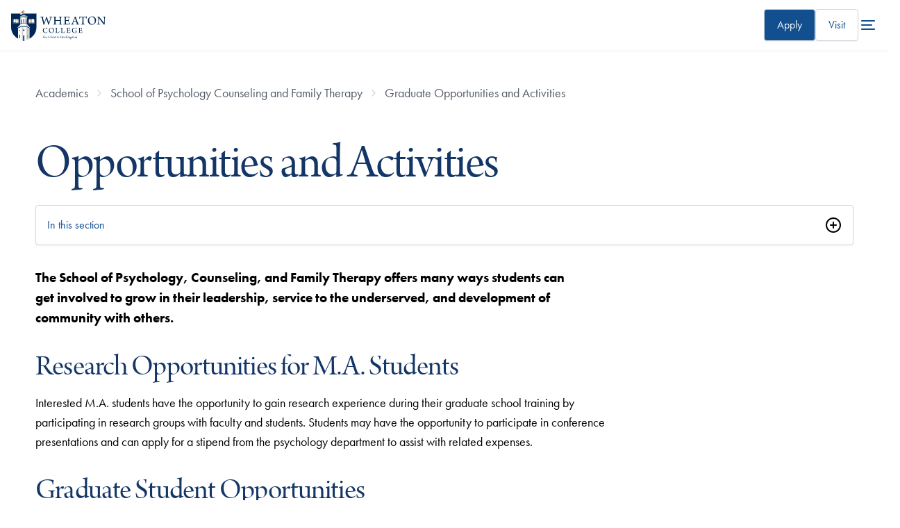

--- FILE ---
content_type: text/html; charset=UTF-8
request_url: https://www.wheaton.edu/academics/school-of-psychology-counseling-and-family-therapy/graduate-opportunities-and-activities/
body_size: 59356
content:
<!DOCTYPE html>
<html lang="en">
<head>
  <meta charset="utf-8">
  <meta http-equiv="x-ua-compatible" content="ie=edge">
  <meta name="viewport" content="width=device-width, initial-scale=1, minimum-scale=1">
  <title>Graduate Opportunities and Activities - Wheaton College, IL</title>
  <link rel="canonical" href="https://www.wheaton.edu/academics/school-of-psychology-counseling-and-family-therapy/graduate-opportunities-and-activities/"/>
  
  <meta name="description" content="The School of Psychology, Counseling, and Family Therapy at Wheaton College (IL) offers students opportunities to grow, serve, and develop community." /><!-- description -->
  <!-- keywords -->
  <!-- title -->
  <!-- googlebot -->
  <!-- FB Head Start -->
  <meta name="author" content="Wheaton College">
  <meta name="generator" content="TERMINALFOUR">
  <meta http-equiv="last-modified" content="2022-10-31@08:29:09 CDT"/>
    
	    <!-- Social Media Images -->
   <!-- Facebook -->  
  <meta property="og:title" content="Graduate Opportunities and Activities" />
	<meta property="og:description" content="" />
  <meta property="og:image" content="https://wheaton.edu" />
  <meta property="og:site_name" content="Wheaton College"> 
  <meta property="og:type" content="website"> 

  <!-- Twitter -->  
  <meta name="twitter:card" content="summary_large_image"> 
  <meta name="twitter:title" content="Graduate Opportunities and Activities">
  <meta name="twitter:description" content="">
  <meta name="twitter:image" content="https://wheaton.edu" />
  <meta name="twitter:site" content="@wheatoncollege"> 
  <meta name="twitter:creator" content="@wheatoncollege">
    
    <!-- Terminalfour Search Metatags Start-->
        <!-- Terminalfour Search Metatags End-->
  
 
  
    <!-- Start Favicon -->
  
  <link type="image/x-icon" href="/media/site-assets/favicon.png" rel="icon"> 
<!-- Apple Favicons -->
<link rel="apple-touch-icon-precomposed" sizes="57x57" href="">
<link rel="apple-touch-icon-precomposed" sizes="72x72" href="">
<link rel="apple-touch-icon-precomposed" sizes="114x114" href="">
<link rel="apple-touch-icon-precomposed" sizes="144x144" href="">
  
    <!-- / End Favicon -->
  
  <link rel="stylesheet" href="https://use.typekit.net/wgo3ewa.css" type="text/css" />
  <link rel="stylesheet" type="text/css" media="all" href="https://pxl-wheatonedu.terminalfour.net/prod02/channel_1/media/wheatonedu/site-assets/css/style.css" /><!-- style.css - merged #158261 -->
<link rel="stylesheet" type="text/css" media="all" href="https://pxl-wheatonedu.terminalfour.net/prod02/channel_1/media/wheatonedu/site-assets/css/t4-updates.css" /><!-- t4-updates.css -->
  
  <!-- critical.css // @bravery -->
    <style id="bm-critical">body{--wc-font-family--serif:"arno-pro-display",serif;--wc-font-family--sans-serif:"futura-pt",sans-serif;--wc-font-family--display:var(--wc-font-family--serif);--type-size--super:clamp(2.75rem,calc(2.3rem + 5.26vw),5.85rem);--type-size--xxl:clamp(2.75rem,calc(1rem + 7.26vw),4.5rem);--type-size--xl-fluid:clamp(2.55rem,calc(-.25rem + 4.39vw),4.5rem);--type-size--xl:2.75rem;--type-size--large:1.875rem;--type-size--medium:1.5rem;--type-size--base:1.125rem;--type-size--regular:var(--type-size--base);--type-size--small:1rem;--type-size--xsmall:.875rem;--type-size--tiny:.75rem;--wc-line-height:1.5;--color--blue-900:#0b1f3a;--color--blue-800:#0a2853;--color--blue-600:#114f8f;--color--blue-dark:#133666;--color--blue-700:#133666;--color--blue-300:#a8d7ff;--color--blue-250:#acc9ea;--color--cyan-400:#6e9bae;--color--cyan-500:#1c9ad6;--color--cyan-25:#f2fbff;--color--white:#fff;--color--cream:#fcfaf5;--color--orange-600:#d57435;--color--orange-700:#a84c11;--color--grey-50:#f9fafb;--color--grey-100:#f2f4f7;--color--grey-300:#d0d5dd;--color--grey-400:#a1a8b3;--color--grey-600:#525b67;--color--grey-700:#434a54;--color--grey-900:#141a28;--color--accent:var(--color--orange-600,#d57435);--gradient--blue-primary:linear-gradient(45deg,var(--color--blue-800)0%,var(--color--blue-600)100%);--gradient--blue-light:linear-gradient(180deg,#f2fbff80 0%,var(--color--cyan-25)100%);--elevation--large:0px 12px 16px -4px #10182814,0px 4px 6px -2px #10182808;--elevation--large-invert:4px 12px 16px 0 #10182814,2px 4px 6px 0px #10182808;--space--grid-unit:8px;--space--gap-regular:8px;--space--gap-medium:calc(var(--space--grid-unit)*2);--space--gap-large:calc(var(--space--grid-unit)*3);--space--gap-xl:calc(var(--space--grid-unit)*4);--space--gap-xxl:calc(var(--space--grid-unit)*5);--space--gap-3xl:calc(var(--space--grid-unit)*6);--max-1280:calc((100vw - 1280px)*.5);--max-1480:calc((100vw - 1480px)*-.5);--corner--radius:calc(var(--space--grid-unit)/2);--bm--primary-font:var(--font--serif)}[data-center=wade]{--center-color:#32553b}*,:before,:after{box-sizing:border-box}body,h1,h2,h3,h4,p,figure,blockquote,dl,dd{margin:0}ul[role=list],ol[role=list]{list-style:none}html:focus-within{scroll-behavior:smooth}body{text-rendering:optimizespeed;min-height:100vh;line-height:1.5;font-size:var(--type-size--base)!important}a:not([class]){-webkit-text-decoration-skip-ink:auto;text-decoration-skip-ink:auto}img,picture,svg{max-width:100%;display:block}input,button,textarea,select{font:inherit}hr{background-color:var(--color--grey-100);border:none;width:100%;height:1px;transition:all .15s ease-in-out;display:block}.sr-only{clip:rect(1px,1px,1px,1px);clip-path:inset(50%);border:0;width:1px;height:1px;margin:-1px;padding:0;position:absolute;overflow:hidden;word-wrap:normal!important}@media (prefers-reduced-motion:reduce){html:focus-within{scroll-behavior:auto}*,:before,:after{scroll-behavior:auto!important;transition-duration:.01ms!important;animation-duration:.01ms!important;animation-iteration-count:1!important}}.has-bg--white{background:var(--color--white)}.has-bg--cream{background:var(--color--cream)!important}.has-bg--light-blue{background:var(--color--cyan-25)}.has-bg--blue{--color--accent:var(--color--cyan-400,#6e9bae);background-color:var(--color--blue-600);color:var(--color--white)}.has-bg--blue h1,.has-bg--blue h2,.has-bg--blue h3,.has-bg--blue a{color:inherit}.has-bg--blue-gradient{--color--accent:var(--color--cyan-400,#6e9bae);background:var(--gradient--blue-primary);color:var(--color--white)}.has-bg--blue-gradient h1,.has-bg--blue-gradient h2,.has-bg--blue-gradient h3,.has-bg--blue-gradient a{color:inherit!important}.has-bg--blue-gradient-light{background:var(--gradient--blue-light)}.has-bg--blue.has-watermark{background-blend-mode:multiply;color:var(--color--white);background-position:100%;background-repeat:no-repeat;background-size:80% 80%}.is-fancy{position:relative}.is-fancy:before{content:"";width:calc(var(--space--grid-unit)*9);background-color:var(--color--accent,#a84c11);height:3px;margin-block-end:48px;display:block}h1,h2,h3,h4,h5{font-weight:400}h1,.type--xxl{font-size:var(--type-size--xxl);line-height:1}h2,.type--xl{font-size:var(--type-size--xl);line-height:1.1}h3,.type--lg{font-size:var(--type-size--large);line-height:1.13}h4,.type--md{font-size:var(--type-size--medium);line-height:1.165}h4,.type--regular{font-size:var(--type-size--regular);line-height:1.23}.type--small{font-size:var(--type-size--small);color:var(--color--grey-700);font-weight:500;line-height:1.2}.type--xs{font-size:var(--type-size--xsmall);line-height:1.2}.type--tiny{font-size:var(--type-size--tiny);line-height:1.2}.is-large{letter-spacing:-.02em;line-height:1.5;font-size:var(--type-size--xl)!important}.text-centered{text-align:center}sup{font-size:.5em}body{overflow-x:hidden;line-height:var(--wc-line-height)!important;font-family:var(--wc-font-family--sans-serif)!important}h1,h2,h3,h4,h5,h6{font-family:var(--wc-font-family--display);letter-spacing:-.02em;margin-block-end:1rem;font-weight:400;line-height:1.05}h1,h2,h3{color:var(--color--blue-700)}h1,.h1,.type-xxl{font-size:var(--type-size--xxl);font-weight:400;line-height:1}h2,.h2,.type-large{font-size:var(--type-size--xl);font-weight:400}h3,.h3{font-size:var(--type-size--large)}h4,.h4{color:var(--color--blue-700);font-family:var(--wc-font-family--san-serif);font-weight:500;font-size:var(--wc-font-size--text-md)}a{color:var(--color--blue-600)}a:not([class]){text-decoration:underline}a:not([class]):hover{text-decoration:none}a.has-arrow,.has-arrow a{align-items:center;gap:var(--space--grid-unit);display:inline-flex}a.has-arrow:after,.has-arrow a:after{content:"";background-color:var(--color--orange-600);width:16px;height:16px;transition:all .15s ease-in-out;display:block;position:relative;-webkit-mask:url("data:image/svg+xml,%3Csvg viewBox='0 0 16 16' fill='none' xmlns='http://www.w3.org/2000/svg'%3E%3Cpath fill-rule='evenodd' clip-rule='evenodd' d='M5.52851 3.52729C5.78886 3.26694 6.21097 3.26694 6.47132 3.52729L10.4713 7.52729C10.7317 7.78764 10.7317 8.20975 10.4713 8.4701L6.47132 12.4701C6.21097 12.7305 5.78886 12.7305 5.52851 12.4701C5.26816 12.2098 5.26816 11.7876 5.52851 11.5273L9.05711 7.9987L5.52851 4.4701C5.26816 4.20975 5.26816 3.78764 5.52851 3.52729Z' fill='currentColor'/%3E%3C/svg%3E%0A");mask:url("data:image/svg+xml,%3Csvg viewBox='0 0 16 16' fill='none' xmlns='http://www.w3.org/2000/svg'%3E%3Cpath fill-rule='evenodd' clip-rule='evenodd' d='M5.52851 3.52729C5.78886 3.26694 6.21097 3.26694 6.47132 3.52729L10.4713 7.52729C10.7317 7.78764 10.7317 8.20975 10.4713 8.4701L6.47132 12.4701C6.21097 12.7305 5.78886 12.7305 5.52851 12.4701C5.26816 12.2098 5.26816 11.7876 5.52851 11.5273L9.05711 7.9987L5.52851 4.4701C5.26816 4.20975 5.26816 3.78764 5.52851 3.52729Z' fill='currentColor'/%3E%3C/svg%3E%0A")}a.has-arrow:hover:after,.has-arrow a:hover:after{transform:translate(-2px)}ul,ol{font-size:var(--wc-font-size--text-regular);padding-inline-start:2.5rem}ul.bm--bullets-check,ol.bm--bullets-check{padding-inline-start:20px}ul.bm--bullets-check li,ol.bm--bullets-check li{text-indent:8px;line-height:24px;font-size:var(--type-size--regular);list-style-image:url("data:image/svg+xml,%3Csvg width='20' height='20' viewBox='0 0 20 20' fill='none' xmlns='http://www.w3.org/2000/svg'%3E%3Crect width='20' height='20' rx='10' fill='%23DCEFFF'/%3E%3Cpath fill-rule='evenodd' clip-rule='evenodd' d='M14.2471 6.15838L8.28042 11.9167L6.69709 10.2251C6.40542 9.95005 5.94709 9.93338 5.61375 10.1667C5.28875 10.4084 5.19709 10.8334 5.39709 11.1751L7.27209 14.2251C7.45542 14.5084 7.77209 14.6834 8.13042 14.6834C8.47209 14.6834 8.79709 14.5084 8.98042 14.2251C9.28042 13.8334 15.0054 7.00838 15.0054 7.00838C15.7554 6.24172 14.8471 5.56672 14.2471 6.15005V6.15838Z' fill='%233D68A2'/%3E%3C/svg%3E%0A")}li{font-size:var(--wc-font-size--text-regular)!important;margin-block-end:.75rem!important;font-weight:400!important}p{font-size:var(--wc-font-size--text-lg);margin-block-end:2rem}.bm-subhead{font-size:var(--type-size--medium);letter-spacing:initial;color:var(--color--grey-600);margin-block-end:var(--space--gap-medium);display:block;font-family:var(--wc-font-family--sans-serif)!important}</style>
<!-- @bravery transition -->
  <link rel="stylesheet" type="text/css" media="all" href="https://pxl-wheatonedu.terminalfour.net/prod02/channel_1/media/wheatonedu/site-assets/css/transition22.css" /><!-- transition22.css -->
    <link rel="stylesheet" type="text/css" media="all" href="https://pxl-wheatonedu.terminalfour.net/prod02/channel_1/media/wheatonedu/site-assets/css/style-oldtonew.css" /><!-- style-oldtonew.css -->
    <link rel="stylesheet" type="text/css" media="all" href="https://pxl-wheatonedu.terminalfour.net/prod02/channel_1/media/wheatonedu/site-assets/css/style-addon.css" /> <!-- style-addon.css -->
  
   <script src="https://code.jquery.com/jquery-1.11.0.min.js"></script>
     <!-- remove the following after adding wheaton22.css and oldCTs change to new style -->
    <style id="temp-css">
      body.has-js{
      	overflow-x:unset;
      }
      main.is-new-style {
        padding: 0 4vw calc(var(--space--grid-unit) * 12);
      }
      @media (width>=1024px) {
        main.is-new-style {
          padding: 0 7vw calc(var(--space--grid-unit) * 15);
        }
      }
      @media (width>=1300px) {
        main.is-new-style {
          padding: 0 var(--max-1280) calc(var(--space--grid-unit) * 23);
        }
      }
      .is-new-style.old-to-new > nav.bm--section-nav + *,
      .is-new-style.old-to-new > header.bm--page-title + div {
      	margin-block-start:2rem;
      }
      @media (1300px <= width < 1400px) {
        .is-new-style.old-to-new .main-container {
            padding-inline: 0px;
        }
      }
      .dialog-container[aria-hidden=true] {
    display: none;
}
    </style>
  <!-- Google Tag Manager Head -->
  <!-- NavObj 40 -->
  
  <!-- / NavObj 40 -->
  <!-- NavObj 42 -->
  <!-- Google Tag Manager -->
<script>(function(w,d,s,l,i){w[l]=w[l]||[];w[l].push({'gtm.start':
new Date().getTime(),event:'gtm.js'});var f=d.getElementsByTagName(s)[0],
j=d.createElement(s),dl=l!='dataLayer'?'&l='+l:'';j.async=true;j.src=
'https://www.googletagmanager.com/gtm.js?id='+i+dl;f.parentNode.insertBefore(j,f);
})(window,document,'script','dataLayer','GTM-M3CSDM');</script>
<!-- End Google Tag Manager -->
  <!-- / NavObj 42 -->
  <!-- / Google Tag Manager Head -->
  <!-- FB Head End -->
</head>
<body>
  
  <!-- Google Tag Manager Body -->
  <!-- NavObj 41 -->
  
  <!-- / NavObj 41 -->
  <!-- NavObj 43 -->
  <!-- Google Tag Manager (noscript) -->
<noscript><iframe title="Google Tag Manager Code" src="https://www.googletagmanager.com/ns.html?id=GTM-M3CSDM"
height="0" width="0" style="display:none;visibility:hidden"></iframe></noscript>
<!-- End Google Tag Manager (noscript) -->
  <!-- / NavObj 43 -->
  <!-- / Google Tag Manager Body -->

  <div class="skip"><a href="#main-content">skip to main content</a></div>

  <!-- Code for Alert Message -->
  <div class="alerts" aria-live="assertive"></div>
  <!-- / Code for Alert Message -->
  
<header data-size="normal" class="main-header bravery style-global">
<a href="/" title="Wheaton College homepage" class="branding">  <svg viewBox="0 0 218 72" fill="none" xmlns="http://www.w3.org/2000/svg" class="wheaton-college-logo-main">
<path d="M67.6312 15.7875C68.6991 15.7875 70.1198 15.9078 71.5987 15.9078C73.5243 15.8767 74.4402 15.8499 75.1506 15.8187C75.2668 15.8767 75.298 16.5584 75.1506 16.6475C74.4715 16.7946 74.056 16.8837 73.6718 17.004C73.1982 17.1511 73.1088 17.5343 73.2294 18.1581C73.8237 20.698 75.45 26.4864 76.4552 29.971C76.4552 29.971 76.5133 29.971 76.5758 29.9398C77.8492 26.4552 80.2797 19.6019 81.0749 16.7367C81.4905 16.7946 82.2902 16.7946 82.6432 16.7367C83.3535 19.3969 86.3157 27.694 87.2629 30.176C87.2942 30.2071 87.3791 30.176 87.4103 30.1448C88.2101 27.694 90.1625 21.313 90.6987 18.8934C90.9354 17.8908 90.9667 17.209 90.0776 16.9728C89.604 16.8525 89.1617 16.7679 88.3307 16.6475C88.1833 16.5272 88.2101 15.8811 88.3307 15.8187C89.0411 15.8187 90.5512 15.9078 91.7665 15.9078C93.7189 15.9078 94.5499 15.8187 95.171 15.8187C95.2871 15.9078 95.2871 16.5584 95.171 16.6475C94.5767 16.7679 94.1925 16.8525 93.8663 16.9728C93.156 17.2402 92.7717 17.6234 92.3249 18.8042C91.0516 22.2576 88.4156 30.6483 87.3478 34.2532C87.0797 34.2532 86.1057 34.2532 85.8377 34.2844C85.1585 31.8336 82.2857 23.5944 81.1866 20.698C81.1554 20.698 81.0973 20.7292 81.0705 20.756C79.7391 24.45 77.3086 31.2409 76.3614 34.2532C76.0933 34.222 75.1461 34.222 74.8513 34.2844C73.9622 30.6527 71.5629 21.7898 70.6158 18.8978C70.1734 17.5967 69.8741 17.1867 69.1056 16.9773C68.6008 16.8302 68.2746 16.7723 67.5374 16.652C67.4525 16.5228 67.4793 15.8767 67.6312 15.7875Z" fill="#002856"/>
<path d="M97.2438 15.8143C97.9542 15.8143 99.4375 15.9034 101.033 15.9034C103.016 15.9034 103.905 15.8143 104.736 15.8143C104.826 15.9613 104.826 16.554 104.705 16.6431C104.173 16.7322 103.61 16.8213 103.284 16.9104C102.69 17.0887 102.485 17.3249 102.453 18.2695C102.395 19.3612 102.422 20.8674 102.422 23.7638C102.422 23.8841 102.48 24.0311 102.569 24.0579C102.775 24.0891 103.311 24.1158 107.605 24.1158C110.862 24.0846 111.988 24.0846 112.256 24.0579C112.345 24.0579 112.434 23.9376 112.434 23.8796C112.434 22.3423 112.434 19.0048 112.376 17.9442C112.345 17.4719 112.198 17.1154 111.782 16.9684C111.34 16.8213 110.804 16.7322 110.035 16.6431C109.888 16.5228 109.915 15.9346 110.066 15.7875C110.746 15.7875 112.198 15.9078 113.77 15.9078C115.249 15.9078 116.969 15.8187 117.443 15.8187C117.532 15.939 117.564 16.5272 117.443 16.6475C116.791 16.7367 116.29 16.8258 115.901 16.9416C115.249 17.1466 115.133 17.4719 115.07 18.5369C115.012 19.5707 115.012 21.313 115.012 24.8288C115.012 27.3999 115.012 30.6483 115.07 31.6509C115.16 32.4797 115.339 32.805 115.901 32.9788C116.317 33.1258 116.88 33.2149 117.796 33.3041C117.885 33.4244 117.854 34.0705 117.675 34.1596C116.786 34.1596 115.218 34.0705 113.708 34.0705C112.198 34.0705 110.719 34.1284 109.946 34.1596C109.825 34.0393 109.825 33.4511 109.946 33.3041C110.714 33.2149 111.161 33.157 111.635 33.01C112.166 32.8629 112.345 32.5688 112.403 31.6509C112.434 30.7953 112.434 27.5736 112.434 25.7155C112.434 25.6264 112.345 25.5105 112.256 25.5105C111.693 25.4793 109.177 25.4793 107.547 25.4793C105.237 25.4793 102.806 25.4793 102.511 25.5105C102.453 25.5105 102.422 25.6576 102.422 25.6888C102.422 27.3152 102.422 30.7107 102.453 31.3301C102.511 32.3327 102.632 32.7471 103.369 32.9565C103.812 33.0768 104.258 33.1927 105.147 33.313C105.268 33.46 105.147 34.1106 105.031 34.1685C104.468 34.1685 103.079 34.0794 101.18 34.0794C99.4331 34.0794 97.8336 34.1685 97.2393 34.1685C97.1232 34.0482 97.1232 33.4288 97.2081 33.313C97.9185 33.2239 98.392 33.1347 98.8076 33.0456C99.6654 32.7783 99.7547 32.248 99.8441 30.8889C99.8441 29.8863 99.8754 27.3731 99.8754 24.8065C99.8754 21.9413 99.8441 18.8087 99.8173 18.2784C99.7592 17.4496 99.5805 17.1243 98.9863 16.9773C98.544 16.8302 98.0078 16.7723 97.2081 16.652C97.0964 16.5228 97.1277 15.9346 97.2438 15.8143Z" fill="#002856"/>
<path d="M121.42 15.7875C122.161 15.7875 123.698 15.9078 125.36 15.9078H131.195C132.321 15.9078 133.863 15.8767 134.484 15.7875C134.515 15.8187 134.604 15.9078 134.604 15.9346C134.367 16.8213 134.162 18.7998 134.072 19.9806C133.952 20.1277 133.241 20.1277 133.152 20.0386C133.063 19.183 132.947 18.6795 132.826 18.2383C132.589 17.5298 132.321 17.2045 131.347 17.1154C130.784 17.0842 127.201 17.0842 126.817 17.1154C126.611 17.1734 126.459 17.5298 126.459 17.6769C126.428 19.3301 126.428 22.6097 126.428 23.9376C126.428 24.0267 126.486 24.1425 126.575 24.1425C127.759 24.1737 130.038 24.1737 131.106 24.0846C131.758 24.0267 131.964 23.6702 132.111 23.1979C132.232 22.8726 132.348 22.4582 132.437 22.017C132.616 21.9279 133.295 21.9591 133.416 22.1061C133.326 22.6988 133.21 23.8484 133.21 24.8822C133.21 25.9739 133.241 26.834 133.268 27.5692C133.121 27.7162 132.41 27.7474 132.263 27.6004C132.174 26.981 132.142 26.7448 132.026 26.3884C131.906 25.9739 131.7 25.5907 131.021 25.5328C130.132 25.4437 127.675 25.4437 126.58 25.4749C126.522 25.4749 126.432 25.6219 126.432 25.711C126.432 27.0701 126.432 30.1982 126.491 31.6197C126.491 32.2123 126.817 32.6223 127.17 32.7426C127.764 32.8897 130.337 32.9208 131.553 32.9208C132.826 32.8897 133.21 32.6268 133.742 31.945C134.215 31.4147 134.836 30.2339 135.221 29.3471C135.368 29.3159 135.962 29.5254 136.079 29.6724C135.931 30.5859 135.279 32.8317 134.836 33.7185C134.658 34.0438 134.479 34.1908 133 34.1908C130.512 34.1908 128.38 34.0705 125.302 34.0705C123.318 34.0705 121.835 34.1596 120.624 34.1596C120.504 34.0705 120.477 33.4511 120.593 33.3041C121.513 33.2149 122.309 33.157 122.845 33.01C123.555 32.8317 123.761 32.4485 123.85 31.4147C123.881 30.8533 123.881 27.6048 123.881 24.2673C123.881 21.5803 123.881 18.9513 123.85 18.421C123.792 17.356 123.671 17.0931 122.961 16.9149C122.577 16.7946 122.072 16.7099 121.393 16.6208C121.241 16.496 121.303 15.9346 121.42 15.7875Z" fill="#002856"/>
<path d="M141.533 30.5547C143.044 26.981 145.827 19.4504 146.479 17.561C146.716 16.9416 146.922 16.2911 146.984 15.8766C147.105 15.8766 147.458 15.9078 147.963 15.9078C148.557 15.9078 148.852 15.8766 148.941 15.8766C149.062 16.3178 149.209 16.8525 149.415 17.414C150.009 19.0983 153.293 28.4604 154.329 30.9112C155.187 32.8896 155.397 33.0367 157.528 33.3041C157.649 33.3932 157.56 34.0437 157.47 34.1596C156.702 34.1284 155.192 34.0705 153.856 34.0705C152.404 34.0705 150.599 34.1284 149.978 34.1596C149.888 34.0393 149.83 33.4199 149.946 33.3041C150.599 33.2149 151.13 33.1258 151.577 32.9788C151.961 32.8005 151.993 32.5064 151.903 32.2391C151.546 30.9691 150.661 28.4871 150.125 27.1592C150.094 27.0701 149.92 26.9543 149.857 26.9543C149.441 26.9231 148.405 26.9543 147.074 26.9543C145.179 26.9543 144.969 26.9231 144.616 26.9543C144.5 26.9543 144.348 27.1325 144.321 27.2216C143.727 28.8169 142.78 31.2989 142.722 32.0074C142.691 32.5109 142.753 32.8362 143.669 33.0723C144.026 33.1615 144.527 33.2506 145.09 33.3085C145.179 33.4288 145.121 34.0482 145.032 34.1641C144.411 34.1641 142.901 34.0749 141.243 34.0749C139.554 34.0749 138.638 34.1641 138.075 34.1641C137.955 34.0437 137.955 33.4244 138.075 33.3085C140.202 33.0367 140.559 32.8273 141.533 30.5547ZM147.19 18.978C146.685 20.453 145.474 23.7905 144.969 25.359C144.969 25.4793 145 25.5372 145.09 25.564C145.385 25.5952 146.332 25.5952 147.458 25.5952C148.168 25.5952 149.147 25.5952 149.441 25.564C149.5 25.564 149.589 25.4437 149.531 25.3278C148.937 23.4964 147.815 20.2168 147.342 18.9468C147.31 18.9468 147.221 18.9156 147.19 18.978Z" fill="#002856"/>
<path d="M170.115 34.1551C169.257 34.1551 167.51 34.066 165.7 34.066C163.511 34.066 162.001 34.1551 161.228 34.1551C161.107 34.0081 161.139 33.4154 161.228 33.2996C162.148 33.2105 162.886 33.1213 163.332 33.0055C164.28 32.8272 164.427 32.239 164.458 30.88C164.548 28.5762 164.579 22.2576 164.579 17.3516C164.579 17.2313 164.458 17.1154 164.373 17.1154C163.869 17.0842 161.679 17.0842 160.553 17.1154C160.049 17.1466 159.664 17.3516 159.311 17.9442C158.954 18.5057 158.57 19.5706 158.159 20.6891C158.038 20.7782 157.301 20.6 157.238 20.4529C157.475 19.2142 157.77 16.848 157.832 15.5781C157.832 15.5201 158.101 15.431 158.159 15.4578C158.69 15.7251 159.463 15.8989 160.558 15.8989H171.517C172.88 15.8989 173.532 15.841 174.39 15.4578C174.48 15.4578 174.658 15.5469 174.685 15.6048C174.39 16.6386 174.153 19.0003 174.006 20.5955C173.917 20.7426 173.148 20.7426 173.059 20.6267C172.97 19.5929 172.822 18.5591 172.585 17.9977C172.348 17.405 171.991 17.1689 171.433 17.1421C170.039 17.1109 167.966 17.1109 167.286 17.1421C167.197 17.1733 167.139 17.2892 167.139 17.3783C167.139 21.7184 167.139 29.8997 167.228 31.4058C167.318 32.4396 167.554 32.796 168.234 32.9698C168.707 33.1169 169.212 33.1748 170.249 33.2951C170.32 33.4466 170.262 34.0972 170.115 34.1551Z" fill="#002856"/>
<path d="M179.711 31.9138C177.933 29.962 177.165 27.4845 177.165 24.8243C177.165 22.6408 177.817 20.747 179.001 19.1251C180.632 16.8792 183.857 15.3731 186.909 15.3731C192.949 15.3731 196.001 19.7756 196.001 24.5881C196.001 27.186 195.407 29.0486 194.196 30.7329C192.36 33.2728 189.371 34.6007 186.408 34.6007C183.562 34.6007 181.253 33.5669 179.711 31.9138ZM190.698 32.2658C192.534 30.7909 193.186 28.3356 193.186 25.6219C193.186 22.4314 192.118 19.3612 189.782 17.7348C188.714 16.9951 187.441 16.5539 185.904 16.5539C184.867 16.5539 183.978 16.7901 183.236 17.2045C181.074 18.4745 180.069 21.1347 180.069 24.147C180.069 27.2483 181.226 30.6171 183.831 32.297C184.867 32.9476 186.024 33.2996 187.534 33.2996C188.772 33.2996 189.929 32.9164 190.698 32.2658Z" fill="#002856"/>
<path d="M198.016 15.8143C198.758 15.8143 200.236 15.9034 201.72 15.9034C202.314 15.9034 202.814 15.9034 203.051 15.8722C203.167 16.1663 203.346 16.4916 204.119 17.4674C207.139 21.2461 213.211 28.6297 214.632 30.2873C214.69 30.3185 214.721 30.2873 214.752 30.2562C214.752 26.2101 214.784 20.6847 214.632 18.5592C214.574 17.7036 214.395 17.2313 213.506 16.9951C212.974 16.8481 212.322 16.7278 211.522 16.6386C211.401 16.5183 211.433 15.8989 211.522 15.8098C212.291 15.8098 213.653 15.8989 215.463 15.8989C216.468 15.8989 218.215 15.8098 218.604 15.8098C218.724 15.8989 218.724 16.5183 218.604 16.6386C218.072 16.7278 217.688 16.8169 217.299 16.9327C216.531 17.2001 216.352 17.7304 216.294 18.528C216.115 20.8005 216.146 24.5837 216.057 30.167C216.057 31.5261 216.088 33.2372 216.115 34.2131C215.789 34.1819 214.426 34.1819 214.073 34.2131C212.505 31.9673 204.36 21.8076 202.582 19.593C202.551 19.5618 202.461 19.593 202.461 19.6241C202.403 22.6676 202.403 29.5788 202.493 31.232C202.551 32.4129 202.935 32.8273 203.708 33.0055C204.15 33.1526 204.744 33.2105 205.486 33.2996C205.607 33.4199 205.517 34.0393 205.428 34.1552C204.718 34.1552 203.386 34.066 201.724 34.066C199.919 34.066 198.793 34.1552 198.172 34.1552C198.083 34.066 198.083 33.3887 198.172 33.2996C198.825 33.2417 199.298 33.1526 199.74 33.0322C200.42 32.8273 200.808 32.4396 200.866 31.2899C200.987 29.7526 201.072 24.9402 201.134 18.7374C201.134 18.2963 200.987 17.6457 200.335 17.2892C199.772 16.906 199.119 16.7589 197.967 16.6386C197.868 16.554 197.895 15.9034 198.016 15.8143Z" fill="#002856"/>
<path d="M81.6379 42.5235C81.0213 42.225 80.2171 42.1136 79.3236 42.1136C76.6161 42.1136 75.0702 44.1054 75.0702 47.2514C75.0702 50.228 76.7322 52.7411 80.0518 52.7411C80.856 52.7411 81.6379 52.5362 82.107 52.1084C82.5717 51.7341 83.0229 51.1013 83.5055 50.2859C83.5993 50.2859 83.9165 50.4552 83.9522 50.5844C83.7646 51.3865 82.9648 52.8392 82.5359 53.0976C81.9953 53.2848 80.8203 53.561 79.681 53.561C75.517 53.561 73.2026 51.2885 73.2026 47.4162C73.2026 45.4066 74.1185 43.3969 76.1693 42.2963C77.1567 41.7571 78.3719 41.4407 79.958 41.4407C81.5441 41.4407 82.7951 41.7571 83.635 41.815C83.5233 42.4656 83.3536 43.8425 83.3357 44.6802C83.2597 44.756 82.7772 44.8095 82.7593 44.7159C82.5717 43.232 82.3304 42.8577 81.6379 42.5235Z" fill="#002856"/>
<path d="M88.8042 51.8678C87.6827 50.6379 87.2002 49.0739 87.2002 47.3984C87.2002 46.0215 87.6112 44.8273 88.3574 43.8069C89.385 42.3943 91.4178 41.4407 93.339 41.4407C97.1456 41.4407 99.0712 44.2124 99.0712 47.2469C99.0712 48.8867 98.6959 50.0586 97.9319 51.1192C96.7748 52.7189 94.8893 53.5566 93.0218 53.5566C91.2302 53.561 89.7737 52.9105 88.8042 51.8678ZM95.7293 52.0906C96.8865 51.1593 97.2975 49.613 97.2975 47.9019C97.2975 45.8923 96.6273 43.9539 95.1529 42.9335C94.4828 42.4701 93.6786 42.1893 92.709 42.1893C92.0567 42.1893 91.4938 42.3364 91.0291 42.5993C89.6664 43.4014 89.032 45.0768 89.032 46.9751C89.032 48.9313 89.7603 51.0523 91.4044 52.1128C92.0567 52.5228 92.785 52.7456 93.7366 52.7456C94.514 52.7411 95.2423 52.5005 95.7293 52.0906Z" fill="#002856"/>
<path d="M102.029 41.7215C102.569 41.7215 103.186 41.7794 104.419 41.7794C105.67 41.7794 106.358 41.7215 106.733 41.7215C106.827 41.7972 106.827 42.1671 106.733 42.2429C106.269 42.3008 106.023 42.3542 105.782 42.4122C105.335 42.5236 105.295 42.7642 105.277 43.1563C105.241 43.8247 105.241 45.4289 105.219 47.1756C105.219 49.4838 105.219 51.0301 105.277 51.8277C105.295 52.1262 105.518 52.3134 105.63 52.3491C106.117 52.5184 107.926 52.5184 108.748 52.4961C109.142 52.4783 109.477 52.3491 109.852 51.8054C110.187 51.3598 110.634 50.5399 110.951 49.7557C111.099 49.72 111.438 49.8492 111.51 49.9606C111.38 50.687 110.857 52.5095 110.54 53.0709C110.464 53.218 110.281 53.3115 109.776 53.3115C108.583 53.3115 105.371 53.218 104.419 53.218C103.543 53.218 102.123 53.2759 101.752 53.2759C101.676 53.218 101.658 52.7902 101.752 52.7367C102.31 52.6788 102.628 52.6431 102.985 52.5674C103.396 52.456 103.526 52.251 103.561 51.8054C103.597 51.3019 103.637 49.4794 103.637 47.0598C103.637 45.0858 103.637 43.9718 103.602 43.4861C103.584 42.7241 103.508 42.5191 103.003 42.4077C102.762 42.3498 102.31 42.2785 101.975 42.2384C101.899 42.1671 101.935 41.7794 102.029 41.7215Z" fill="#002856"/>
<path d="M114.664 41.7215C115.205 41.7215 115.821 41.7794 117.054 41.7794C118.305 41.7794 118.993 41.7215 119.369 41.7215C119.463 41.7972 119.463 42.1671 119.369 42.2429C118.904 42.3008 118.658 42.3542 118.417 42.4122C117.97 42.5236 117.93 42.7642 117.912 43.1563C117.876 43.8247 117.876 45.4289 117.854 47.1756C117.854 49.4838 117.854 51.0301 117.912 51.8277C117.93 52.1262 118.153 52.3134 118.265 52.3491C118.752 52.5184 120.562 52.5184 121.384 52.4961C121.777 52.4783 122.112 52.3491 122.487 51.8054C122.822 51.3598 123.269 50.5399 123.586 49.7557C123.734 49.72 124.073 49.8492 124.145 49.9606C124.015 50.687 123.493 52.5095 123.175 53.0709C123.099 53.218 122.916 53.3115 122.411 53.3115C121.218 53.3115 118.006 53.218 117.054 53.218C116.179 53.218 114.758 53.2759 114.387 53.2759C114.311 53.218 114.293 52.7902 114.387 52.7367C114.946 52.6788 115.263 52.6431 115.62 52.5674C116.031 52.456 116.161 52.251 116.197 51.8054C116.232 51.3019 116.273 49.4794 116.273 47.0598C116.273 45.0858 116.273 43.9718 116.237 43.4861C116.219 42.7241 116.143 42.5191 115.638 42.4077C115.397 42.3498 114.946 42.2785 114.61 42.2384C114.53 42.1671 114.57 41.7794 114.664 41.7215Z" fill="#002856"/>
<path d="M127.773 41.7037C128.237 41.7037 129.211 41.7794 130.257 41.7794H133.934C134.644 41.7794 135.614 41.7616 136.007 41.7037C136.025 41.7215 136.083 41.7794 136.083 41.7973C135.935 42.3543 135.801 43.6019 135.748 44.3461C135.672 44.4397 135.225 44.4397 135.167 44.3817C135.109 43.8426 135.037 43.5262 134.961 43.2455C134.814 42.7999 134.644 42.5949 134.028 42.5369C133.675 42.5191 131.414 42.5191 131.173 42.5369C131.043 42.5726 130.949 42.7999 130.949 42.889C130.931 43.9317 130.931 45.9993 130.931 46.837C130.931 46.8949 130.967 46.9662 131.025 46.9662C131.771 46.984 133.21 46.984 133.88 46.9306C134.291 46.8949 134.421 46.6677 134.515 46.3736C134.591 46.1686 134.662 45.9101 134.72 45.6294C134.832 45.5715 135.261 45.5938 135.337 45.6873C135.279 46.0616 135.207 46.7835 135.207 47.4385C135.207 48.1292 135.225 48.6684 135.243 49.1318C135.149 49.2254 134.702 49.2432 134.608 49.1496C134.55 48.7575 134.532 48.6105 134.461 48.3877C134.385 48.1292 134.255 47.8841 133.827 47.8485C133.268 47.7906 131.718 47.7906 131.025 47.8128C130.989 47.8128 130.931 47.9064 130.931 47.9599C130.931 48.8154 130.931 50.7895 130.967 51.6851C130.967 52.0594 131.173 52.3179 131.396 52.3936C131.771 52.4872 133.393 52.505 134.157 52.505C134.961 52.4872 135.203 52.3179 135.538 51.8901C135.837 51.5559 136.23 50.8117 136.472 50.2503C136.565 50.2325 136.936 50.3617 137.012 50.4553C136.918 51.0301 136.507 52.4471 136.23 53.0041C136.119 53.2091 136.007 53.3026 135.073 53.3026C133.505 53.3026 132.16 53.2269 130.221 53.2269C128.97 53.2269 128.036 53.2848 127.272 53.2848C127.196 53.2269 127.178 52.8392 127.254 52.7456C127.831 52.6877 128.336 52.6521 128.671 52.5585C129.117 52.4471 129.247 52.2065 129.305 51.5514C129.323 51.1994 129.323 49.1496 129.323 47.0464C129.323 45.3531 129.323 43.6955 129.305 43.3613C129.269 42.6929 129.193 42.5236 128.747 42.4122C128.505 42.3364 128.188 42.283 127.759 42.225C127.661 42.1493 127.697 41.7973 127.773 41.7037Z" fill="#002856"/>
<path d="M151.179 52.8525C150.563 53.0396 148.736 53.561 147.109 53.561C142.74 53.561 140.448 51.3642 140.448 47.4384C140.448 44.9832 141.699 43.0627 143.732 42.1536C144.777 41.6679 145.916 41.4451 147.373 41.4451C148.883 41.4451 149.951 41.7437 151.068 41.8551C150.92 42.5458 150.751 43.9761 150.733 44.8139C150.675 44.9074 150.21 44.9431 150.116 44.8718C149.969 43.4771 149.741 42.9557 149.2 42.6393C148.624 42.3051 147.873 42.118 146.663 42.118C143.749 42.118 142.351 44.1856 142.351 47.2379C142.351 50.4418 144.067 52.9149 147.449 52.9149C147.972 52.9149 148.436 52.8391 148.7 52.6742C148.959 52.545 149.075 52.2108 149.111 51.8944C149.169 51.3152 149.169 50.6289 149.147 49.9962C149.111 49.3813 148.999 49.1585 148.454 49.0114C148.119 48.9357 147.784 48.9 147.203 48.8243C147.109 48.7663 147.145 48.3386 147.221 48.2851C147.802 48.2851 148.695 48.343 149.835 48.343C150.934 48.343 151.497 48.3074 151.868 48.2851C151.926 48.343 151.926 48.7886 151.85 48.8421C151.626 48.8777 151.403 48.9178 151.233 48.9713C150.88 49.0827 150.786 49.3233 150.768 49.867C150.751 50.424 150.733 51.5781 150.768 51.9345C150.786 52.2153 150.827 52.3089 151.233 52.4737C151.255 52.5183 151.215 52.799 151.179 52.8525Z" fill="#002856"/>
<path d="M155.487 41.7037C155.951 41.7037 156.925 41.7794 157.971 41.7794H161.648C162.358 41.7794 163.328 41.7616 163.721 41.7037C163.739 41.7215 163.797 41.7794 163.797 41.7973C163.649 42.3543 163.515 43.6019 163.462 44.3461C163.386 44.4397 162.939 44.4397 162.881 44.3817C162.823 43.8426 162.751 43.5262 162.675 43.2455C162.528 42.7999 162.358 42.5949 161.741 42.5369C161.389 42.5191 159.128 42.5191 158.887 42.5369C158.757 42.5726 158.663 42.7999 158.663 42.889C158.645 43.9317 158.645 45.9993 158.645 46.837C158.645 46.8949 158.681 46.9662 158.739 46.9662C159.485 46.984 160.924 46.984 161.594 46.9306C162.005 46.8949 162.135 46.6677 162.228 46.3736C162.304 46.1686 162.376 45.9101 162.434 45.6294C162.546 45.5715 162.975 45.5938 163.051 45.6873C162.992 46.0616 162.921 46.7835 162.921 47.4385C162.921 48.1292 162.939 48.6684 162.957 49.1318C162.863 49.2254 162.416 49.2432 162.322 49.1496C162.264 48.7575 162.246 48.6105 162.175 48.3877C162.099 48.1292 161.969 47.8841 161.54 47.8485C160.982 47.7906 159.432 47.7906 158.739 47.8128C158.703 47.8128 158.645 47.9064 158.645 47.9599C158.645 48.8154 158.645 50.7895 158.681 51.6851C158.681 52.0594 158.887 52.3179 159.11 52.3936C159.485 52.4872 161.107 52.505 161.871 52.505C162.675 52.4872 162.917 52.3179 163.252 51.8901C163.551 51.5559 163.944 50.8117 164.185 50.2503C164.279 50.2325 164.65 50.3617 164.726 50.4553C164.632 51.0301 164.221 52.4471 163.944 53.0041C163.832 53.2091 163.721 53.3026 162.787 53.3026C161.219 53.3026 159.874 53.2269 157.935 53.2269C156.684 53.2269 155.75 53.2848 154.986 53.2848C154.91 53.2269 154.892 52.8392 154.968 52.7456C155.545 52.6877 156.049 52.6521 156.385 52.5585C156.831 52.4471 156.961 52.2065 157.019 51.5514C157.037 51.1994 157.037 49.1496 157.037 47.0464C157.037 45.3531 157.037 43.6955 157.019 43.3613C156.983 42.6929 156.907 42.5236 156.461 42.4122C156.219 42.3364 155.902 42.283 155.473 42.225C155.375 42.1493 155.411 41.7973 155.487 41.7037Z" fill="#002856"/>
<path d="M73.9667 65.2045C74.2169 65.1466 74.2705 65.0441 74.3286 64.7589C74.4135 64.3757 74.8916 61.4035 74.9318 61.0604C74.9631 60.7931 74.9318 60.6817 74.7575 60.6327C74.6503 60.5926 74.4537 60.5747 74.2616 60.548C74.2348 60.5123 74.2705 60.3386 74.3018 60.3118C74.4448 60.3118 74.896 60.3386 75.3607 60.3386H77.1925C77.4606 60.3386 77.8135 60.3207 77.9878 60.2985C78.0057 60.2985 78.0235 60.3564 78.0235 60.392C77.9208 60.6416 77.8046 61.1139 77.7197 61.555C77.6929 61.5952 77.5097 61.5952 77.4695 61.564C77.4695 61.3367 77.4606 61.1139 77.4382 60.9535C77.4114 60.7619 77.2953 60.6772 77.121 60.6683C76.8261 60.6505 75.9817 60.6416 75.7941 60.6505C75.736 60.6505 75.669 60.7441 75.66 60.802C75.5841 61.1184 75.392 62.317 75.3339 62.7537C75.325 62.7804 75.3518 62.8027 75.3741 62.8027C75.602 62.8027 76.424 62.8027 76.6832 62.7849C76.92 62.7671 77.0004 62.6824 77.0674 62.5265C77.1076 62.4329 77.1523 62.3349 77.2014 62.1833C77.2417 62.1477 77.4382 62.1744 77.4695 62.2101C77.4204 62.3839 77.3533 62.6958 77.2953 62.9988C77.2551 63.2483 77.2104 63.5692 77.188 63.8187C77.1612 63.8677 76.9691 63.8677 76.9378 63.8365C76.9289 63.6627 76.92 63.5513 76.911 63.4533C76.8798 63.2706 76.7949 63.1949 76.634 63.1681C76.357 63.1414 75.5662 63.1414 75.316 63.1414C75.2892 63.1414 75.2669 63.177 75.2669 63.1993C75.182 63.6939 75.0658 64.4113 75.0301 64.7545C74.9943 65.0486 75.0211 65.1555 75.2669 65.2045C75.3741 65.2223 75.593 65.2446 75.7941 65.2713C75.8209 65.3115 75.7941 65.4808 75.7539 65.5164C75.5081 65.5164 74.9988 65.4897 74.561 65.4897C74.141 65.4897 73.7567 65.5164 73.4887 65.5164C73.4619 65.4763 73.4797 65.307 73.5244 65.2713C73.6987 65.2446 73.8684 65.2268 73.9667 65.2045Z" fill="#002856"/>
<path d="M80.6598 63.1681C80.6598 64.0326 80.3068 64.8837 79.5249 65.3293C79.1899 65.5298 78.8101 65.6234 78.609 65.6234C78.055 65.6234 77.7959 65.0797 77.7959 64.4603C77.7959 63.734 78.0461 62.9364 78.6537 62.4952C79.0156 62.2279 79.5249 62.0496 79.8198 62.0496C80.4498 62.0452 80.6598 62.6557 80.6598 63.1681ZM79.038 65.2179C79.5741 65.2179 80.003 64.3222 80.003 63.3909C80.003 62.8963 79.8868 62.4195 79.3998 62.4106C78.752 62.4106 78.4348 63.4577 78.4348 64.193C78.4348 64.8747 78.618 65.2179 79.038 65.2179Z" fill="#002856"/>
<path d="M82.8489 62.522C83.0946 62.2189 83.327 62.0452 83.5101 62.0452C83.6442 62.0452 83.7961 62.0942 83.872 62.2368C83.872 62.2546 83.872 62.3303 83.872 62.3526C83.8452 62.4774 83.6308 62.8205 83.528 62.9052C83.4923 62.9364 83.4521 62.9364 83.4253 62.923C83.3091 62.7804 83.1885 62.7136 83.0991 62.7136C82.9651 62.7136 82.7059 63.0077 82.353 63.7429C82.2368 63.9924 82.1162 64.3355 82.0268 64.7232C81.9777 64.9505 81.9285 65.1822 81.933 65.3515C81.857 65.4362 81.446 65.61 81.3522 65.6189C81.3164 65.6189 81.2941 65.5699 81.2941 65.5431C81.3343 65.3426 81.7141 63.7028 81.7811 63.0299C81.8079 62.8294 81.79 62.7448 81.732 62.7448C81.656 62.7448 81.4818 62.8606 81.2539 63.0522C81.245 63.0522 81.2226 63.0433 81.2226 63.0255C81.2137 62.9676 81.2494 62.825 81.2539 62.7982C81.6068 62.3972 82.1207 62.0363 82.3038 62.0363C82.42 62.0363 82.4647 62.21 82.3887 62.7225C82.353 62.9408 82.3128 63.1235 82.2815 63.3151C82.2815 63.324 82.3083 63.3329 82.3128 63.3151C82.4781 63.0433 82.63 62.8071 82.8489 62.522Z" fill="#002856"/>
<path d="M89.6979 60.6416C89.4968 60.5346 89.1528 60.4812 88.8311 60.4812C87.5489 60.4812 86.7178 61.6531 86.7178 63.1414C86.7089 64.4826 87.4148 65.2357 88.5899 65.2357C88.7998 65.2357 89.0366 65.2001 89.2198 65.1109C89.5058 64.9951 89.814 64.7411 90.1357 64.3222C90.1849 64.3222 90.3055 64.447 90.2876 64.5049C90.0866 64.8881 89.6934 65.2981 89.4209 65.4273C89.1349 65.5699 88.6971 65.6368 88.2458 65.6368C86.7446 65.6368 85.936 64.7233 85.9449 63.2929C85.9449 62.2056 86.4408 61.1184 87.5891 60.5213C88.0358 60.2851 88.5273 60.1871 89.1171 60.1871C89.4119 60.1871 89.6979 60.2227 89.9749 60.2628C90.1938 60.3029 90.4217 60.3475 90.5557 60.3653C90.4797 60.6238 90.3457 61.2342 90.3144 61.5863C90.2742 61.6442 90.0866 61.6442 90.0464 61.6041C90.0419 60.9357 89.9659 60.7753 89.6979 60.6416Z" fill="#002856"/>
<path d="M91.923 63.7385C91.722 64.0549 91.6058 64.3267 91.512 64.7366C91.4629 64.955 91.4182 65.1867 91.4718 65.3248C91.369 65.4184 90.9669 65.6412 90.8776 65.6412C90.8597 65.6412 90.8105 65.5833 90.8105 65.5387C90.8105 65.4139 90.8463 65.2535 90.8776 65.0619C91.1144 63.7296 91.6505 61.0515 91.7175 60.5391C91.7265 60.4143 91.6862 60.3564 91.6237 60.3564C91.5165 60.3564 91.4048 60.392 91.1278 60.5168C91.1188 60.4856 91.1456 60.2985 91.168 60.2762C91.4852 60.0489 92.1018 59.7637 92.3162 59.7637C92.3922 59.7637 92.4324 59.8707 92.3743 60.2093C92.2045 61.0872 91.8471 62.8696 91.7265 63.5157C91.7265 63.5246 91.7533 63.5335 91.7577 63.5157C92.3788 62.669 93.1785 62.0497 93.6566 62.0497C93.9514 62.0497 93.9514 62.4195 93.8263 63.0523C93.7102 63.6627 93.5672 64.2999 93.5002 64.7366C93.4912 64.8881 93.5091 64.955 93.5851 64.955C93.6789 64.955 93.8799 64.8302 94.0989 64.594C94.1078 64.603 94.1257 64.6208 94.1257 64.6431C94.1346 64.7099 94.0989 64.8614 94.0944 64.8881C93.7146 65.3738 93.2232 65.6234 93.0355 65.6234C92.8836 65.6234 92.8166 65.3872 92.8747 65.0441C92.9685 64.4559 93.1249 63.7652 93.2679 63.0835C93.3349 62.7314 93.3081 62.5977 93.1606 62.5977C92.897 62.5977 92.3609 63.0433 91.923 63.7385Z" fill="#002856"/>
<path d="M96.2791 62.522C96.5248 62.2189 96.7571 62.0452 96.9403 62.0452C97.0744 62.0452 97.2263 62.0942 97.3022 62.2368C97.3022 62.2546 97.3022 62.3303 97.3022 62.3526C97.2754 62.4774 97.061 62.8205 96.9582 62.9052C96.9225 62.9364 96.8822 62.9364 96.8554 62.923C96.7393 62.7804 96.6186 62.7136 96.5293 62.7136C96.3952 62.7136 96.1361 63.0077 95.7832 63.7429C95.667 63.9924 95.5464 64.3355 95.457 64.7232C95.4079 64.9505 95.3587 65.1822 95.3632 65.3515C95.2872 65.4362 94.8762 65.61 94.7824 65.6189C94.7466 65.6189 94.7243 65.5699 94.7243 65.5431C94.7645 65.3426 95.1443 63.7028 95.2113 63.0299C95.2381 62.8294 95.2202 62.7448 95.1621 62.7448C95.0862 62.7448 94.9119 62.8606 94.6841 63.0522C94.6751 63.0522 94.6528 63.0433 94.6528 63.0255C94.6439 62.9676 94.6796 62.825 94.6841 62.7982C95.037 62.3972 95.5508 62.0363 95.734 62.0363C95.8502 62.0363 95.8949 62.21 95.8189 62.7225C95.7832 62.9408 95.7429 63.1235 95.7117 63.3151C95.7117 63.324 95.7385 63.3329 95.7474 63.3151C95.9127 63.0433 96.0602 62.8071 96.2791 62.522Z" fill="#002856"/>
<path d="M98.8838 64.6163C98.8928 64.6564 98.8749 64.8168 98.857 64.8614C98.4639 65.3872 97.9769 65.6234 97.7981 65.6234C97.6239 65.6234 97.5479 65.3961 97.6641 64.8346C97.7892 64.1885 97.959 63.4132 98.0573 62.9096C98.0841 62.7938 98.0662 62.727 98.0215 62.727C97.9277 62.727 97.7713 62.8205 97.5703 62.9765C97.5703 62.9765 97.5435 62.9676 97.5435 62.9498C97.5256 62.9007 97.5613 62.7581 97.5747 62.7314C97.9098 62.3883 98.4236 62.0452 98.6336 62.0452C98.7409 62.0452 98.7677 62.2457 98.6828 62.6334C98.5979 63.0834 98.303 64.3489 98.2539 64.7411C98.236 64.8926 98.2628 64.9594 98.3388 64.9594C98.446 64.9594 98.6068 64.8525 98.8525 64.5896C98.857 64.5896 98.8838 64.5985 98.8838 64.6163ZM98.9821 60.6638C99.0179 60.7128 99.0313 60.8153 99.0223 60.8911C99.0045 61.0515 98.9151 61.1852 98.8123 61.252C98.7543 61.2832 98.4772 61.3099 98.4326 61.2788C98.3477 61.2297 98.3075 61.1451 98.2985 60.9936C98.3075 60.9267 98.3388 60.802 98.3745 60.7574C98.4594 60.6727 98.6336 60.6059 98.7766 60.6059C98.8972 60.6059 98.9642 60.6415 98.9821 60.6638Z" fill="#002856"/>
<path d="M101.52 62.2324C101.529 62.2502 101.538 62.3171 101.529 62.3572C101.493 62.4641 101.355 62.6914 101.261 62.776C101.234 62.7939 101.185 62.785 101.167 62.776C101.051 62.5666 100.841 62.4418 100.604 62.4418C100.367 62.4418 100.166 62.6245 100.166 62.8919C100.166 63.1102 100.26 63.2439 100.76 63.6182C101.207 63.9613 101.363 64.1529 101.363 64.4292C101.363 64.6386 101.279 64.9417 100.894 65.258C100.532 65.5432 100.188 65.619 99.9293 65.619C99.6612 65.619 99.4334 65.5254 99.3172 65.4095C99.2502 65.3427 99.21 65.2402 99.21 65.1689C99.21 65.0664 99.3172 64.7411 99.3931 64.6253C99.411 64.5985 99.5182 64.5896 99.5182 64.6075C99.6121 65.0174 99.9472 65.2536 100.3 65.2536C100.613 65.2536 100.818 65.0441 100.818 64.8035C100.818 64.5941 100.751 64.4426 100.247 64.0594C99.7953 63.7073 99.6835 63.4979 99.6835 63.2306C99.6835 63.0122 99.7774 62.7137 100.068 62.4508C100.403 62.1477 100.783 62.0497 101.002 62.0497C101.274 62.0453 101.466 62.1388 101.52 62.2324Z" fill="#002856"/>
<path d="M102.775 64.5673C102.735 64.9015 102.811 64.9951 102.927 64.9951C103.164 64.9951 103.539 64.6252 103.682 64.4336C103.7 64.4247 103.731 64.4514 103.723 64.4693C103.731 64.545 103.705 64.6965 103.682 64.7277C103.423 65.1377 102.775 65.6234 102.382 65.6234C102.23 65.6234 102.096 65.4496 102.114 65.0619C102.123 64.7277 102.4 63.3285 102.543 62.5844C102.543 62.5666 102.534 62.5443 102.516 62.5443C102.271 62.5443 102.047 62.5354 101.922 62.5175C101.913 62.4997 101.913 62.4774 101.913 62.4596C101.962 62.375 102.199 62.1833 102.239 62.1655C102.275 62.1566 102.373 62.1744 102.574 62.1655C102.61 62.1655 102.632 62.1388 102.632 62.1254C102.749 61.6397 102.807 61.3545 102.869 61.2298C102.918 61.1273 103.365 60.7842 103.508 60.7352C103.535 60.7262 103.593 60.8109 103.575 60.8376C103.499 60.9401 103.432 61.1228 103.392 61.3144C103.334 61.5417 103.267 61.8402 103.218 62.1076C103.209 62.1254 103.218 62.1655 103.244 62.1655C103.673 62.1744 104.16 62.1299 104.236 62.0987C104.245 62.1388 104.21 62.2502 104.187 62.2814C104.129 62.3482 103.937 62.4418 103.74 62.473C103.571 62.5086 103.423 62.522 103.177 62.5309C103.151 62.5309 103.137 62.5577 103.119 62.5888C102.994 63.1414 102.82 64.1885 102.775 64.5673Z" fill="#002856"/>
<path d="M110.625 62.9409C110.871 62.9409 110.996 62.874 110.996 62.6646C110.996 62.5042 110.902 62.2948 110.768 62.1388C110.799 62.0452 111.206 61.7689 111.304 61.7556C111.407 61.8313 111.474 62.0497 111.474 62.268C111.474 62.7136 111.027 63.3642 110.308 63.4221C109.991 64.6609 109.084 65.7392 107.815 65.7392C106.622 65.7392 106.095 64.7678 106.095 63.7652C106.095 63.2038 106.278 62.62 106.774 62.1655C107.002 61.9472 107.368 61.7199 107.578 61.7199C108.007 61.7199 108.172 62.1566 108.168 62.4329C108.168 62.4507 108.195 62.4507 108.204 62.4418C108.588 61.9472 108.775 61.5862 108.793 61.0604C108.802 60.9669 108.775 60.7753 108.753 60.6594C108.802 60.5926 109.258 60.2405 109.365 60.2405C109.423 60.2495 109.459 60.4856 109.441 60.6327C109.405 61.3946 108.78 62.2636 107.73 63.4266C107.462 63.7296 107.127 64.0638 106.917 64.2821C106.886 64.3089 106.886 64.349 106.89 64.3668C107.082 64.8258 107.578 65.1867 108.257 65.1867C109.106 65.1867 109.718 64.594 109.767 63.5469C109.767 63.4979 109.758 63.4489 109.732 63.4132C109.647 63.3553 109.548 63.3285 109.361 63.3285C108.981 63.3285 108.699 63.6226 108.481 64.1306C108.463 64.1395 108.422 64.1395 108.414 64.1306C108.355 64.0994 108.306 63.988 108.297 63.939C108.481 63.4266 108.954 62.8428 109.58 62.8428C109.986 62.8428 110.357 62.9409 110.625 62.9409ZM106.671 63.3776C106.671 63.5959 106.707 63.8142 106.738 63.9301C106.756 63.9613 106.778 63.9702 106.796 63.9568C106.988 63.7875 107.292 63.4979 107.524 63.2127C107.65 63.0612 107.667 62.9097 107.667 62.7359C107.667 62.4864 107.542 62.1566 107.265 62.1566C106.993 62.1566 106.671 62.5398 106.671 63.3776Z" fill="#002856"/>
<path d="M114.052 60.3118C114.253 60.3118 114.624 60.3386 115.057 60.3386C115.544 60.3386 115.938 60.3118 116.09 60.3118C116.116 60.3386 116.098 60.5213 116.063 60.5569C115.902 60.5747 115.759 60.5881 115.652 60.6238C115.477 60.6728 115.401 60.7485 115.348 61.007C115.29 61.2832 115.205 61.7689 115.08 62.5888C115.08 62.6245 115.089 62.6468 115.111 62.6557C115.151 62.6646 115.294 62.6735 116.505 62.6735C117.345 62.6735 117.671 62.6735 117.756 62.6646C117.774 62.6557 117.805 62.6334 117.805 62.5978C117.908 62.0363 118.024 61.2431 118.055 60.9401C118.073 60.7574 118.02 60.6639 117.895 60.6282C117.778 60.5881 117.667 60.5792 117.457 60.5435C117.43 60.5079 117.457 60.3341 117.492 60.3074C117.662 60.3074 118.02 60.3341 118.475 60.3341C119.011 60.3341 119.324 60.3074 119.481 60.3074C119.507 60.343 119.49 60.5168 119.454 60.5435C119.28 60.5703 119.128 60.5926 119.025 60.6282C118.824 60.695 118.784 60.8198 118.721 61.105C118.636 61.5551 118.203 64.2598 118.149 64.7901C118.122 65.0263 118.176 65.1421 118.332 65.1911C118.457 65.2223 118.583 65.2402 118.81 65.2669C118.828 65.307 118.81 65.4763 118.77 65.512C118.609 65.512 118.14 65.4852 117.702 65.4852C117.224 65.4852 116.88 65.5031 116.661 65.512C116.63 65.4763 116.644 65.2936 116.688 65.2669C116.862 65.2402 117.05 65.2179 117.157 65.1822C117.318 65.1332 117.385 65.0129 117.434 64.799C117.501 64.4826 117.635 63.6538 117.72 63.1013C117.72 63.0745 117.711 63.0434 117.685 63.0434C117.51 63.0255 116.88 63.0255 116.425 63.0255C115.558 63.0255 115.098 63.0255 115.022 63.0344C115.013 63.0344 114.981 63.0746 114.981 63.0835C114.914 63.5202 114.771 64.4247 114.74 64.7054C114.7 65.0307 114.731 65.1421 114.95 65.1911C115.057 65.2223 115.178 65.2313 115.41 65.2669C115.428 65.3025 115.401 65.4942 115.361 65.512C115.187 65.512 114.771 65.4852 114.293 65.4852C113.766 65.4852 113.378 65.512 113.185 65.512C113.168 65.4719 113.185 65.3025 113.212 65.2669C113.355 65.2491 113.529 65.2357 113.672 65.2001C113.932 65.151 113.985 65.0263 114.066 64.5896C114.159 64.0549 114.584 61.4437 114.629 61.0248C114.655 60.7975 114.629 60.6728 114.468 60.6327C114.334 60.5926 114.217 60.5836 113.999 60.5569C113.999 60.5079 114.016 60.3386 114.052 60.3118Z" fill="#002856"/>
<path d="M120.79 64.6163C120.799 64.6564 120.781 64.8168 120.763 64.8614C120.37 65.3872 119.883 65.6234 119.704 65.6234C119.53 65.6234 119.454 65.3961 119.57 64.8346C119.695 64.1885 119.865 63.4132 119.963 62.9096C119.99 62.7938 119.972 62.727 119.927 62.727C119.833 62.727 119.677 62.8205 119.476 62.9765C119.476 62.9765 119.449 62.9676 119.449 62.9498C119.431 62.9007 119.467 62.7581 119.481 62.7314C119.816 62.3883 120.329 62.0452 120.539 62.0452C120.647 62.0452 120.673 62.2457 120.589 62.6334C120.504 63.0834 120.209 64.3489 120.16 64.7411C120.142 64.8926 120.169 64.9594 120.245 64.9594C120.352 64.9594 120.513 64.8525 120.758 64.5896C120.767 64.5896 120.79 64.5985 120.79 64.6163ZM120.892 60.6638C120.928 60.7128 120.941 60.8153 120.933 60.8911C120.915 61.0515 120.825 61.1852 120.723 61.252C120.664 61.2832 120.387 61.3099 120.343 61.2788C120.258 61.2297 120.218 61.1451 120.209 60.9936C120.218 60.9267 120.249 60.802 120.285 60.7574C120.37 60.6727 120.544 60.6059 120.687 60.6059C120.807 60.6059 120.874 60.6415 120.892 60.6638Z" fill="#002856"/>
<path d="M123.426 62.2324C123.435 62.2502 123.443 62.3171 123.435 62.3572C123.399 62.4641 123.26 62.6914 123.166 62.776C123.14 62.7939 123.091 62.785 123.073 62.776C122.956 62.5666 122.746 62.4418 122.51 62.4418C122.273 62.4418 122.072 62.6245 122.072 62.8919C122.072 63.1102 122.166 63.2439 122.666 63.6182C123.113 63.9613 123.269 64.1529 123.269 64.4292C123.269 64.6386 123.184 64.9417 122.8 65.258C122.438 65.5432 122.094 65.619 121.835 65.619C121.567 65.619 121.339 65.5254 121.223 65.4095C121.156 65.3427 121.116 65.2402 121.116 65.1689C121.116 65.0664 121.223 64.7411 121.299 64.6253C121.317 64.5985 121.424 64.5896 121.424 64.6075C121.518 65.0174 121.853 65.2536 122.206 65.2536C122.519 65.2536 122.729 65.0441 122.729 64.8035C122.729 64.5941 122.662 64.4426 122.157 64.0594C121.705 63.7073 121.594 63.4979 121.594 63.2306C121.594 63.0122 121.688 62.7137 121.978 62.4508C122.313 62.1477 122.693 62.0497 122.912 62.0497C123.184 62.0453 123.376 62.1388 123.426 62.2324Z" fill="#002856"/>
<path d="M126.022 60.3118C126.214 60.3118 126.634 60.3386 127.08 60.3386C127.518 60.3386 127.894 60.3118 128.104 60.3118C128.13 60.3475 128.13 60.5034 128.086 60.548C127.916 60.5747 127.76 60.5881 127.639 60.6237C127.447 60.6728 127.389 60.7842 127.331 61.0738C127.188 61.8358 126.893 63.6761 126.75 64.6742C126.714 65.0753 126.799 65.151 127.009 65.209C127.125 65.2357 127.268 65.2402 127.447 65.2758C127.465 65.3115 127.447 65.4763 127.411 65.512C127.125 65.512 126.781 65.4852 126.245 65.4852C125.664 65.4852 125.307 65.512 125.177 65.512C125.159 65.4719 125.159 65.3115 125.204 65.2758C125.396 65.2402 125.575 65.2268 125.682 65.2001C125.901 65.1421 125.999 65.0084 126.062 64.6965C126.236 63.6984 126.509 62.0274 126.643 61.0025C126.678 60.753 126.643 60.6683 126.442 60.6193C126.334 60.5926 126.147 60.5703 125.99 60.5435C125.964 60.5168 125.986 60.3475 126.022 60.3118ZM128.89 60.3118C129.064 60.3118 129.404 60.3386 129.846 60.3386C130.364 60.3386 130.619 60.3207 130.838 60.3118C130.869 60.3386 130.865 60.5123 130.811 60.548C130.315 60.6327 130.083 60.7218 129.703 61.0827C129.185 61.5862 128.367 62.3482 127.871 62.7582C127.862 62.7671 127.853 62.7983 127.862 62.7983C128.233 63.4087 129.028 64.5406 129.533 65.0084C129.627 65.0842 129.752 65.16 129.851 65.1822C129.993 65.2312 130.159 65.258 130.413 65.2669C130.449 65.3025 130.422 65.4852 130.373 65.512C129.935 65.561 129.216 65.5209 129.046 65.4362C128.921 65.3872 128.81 65.2847 128.676 65.1421C128.358 64.7901 127.603 63.6761 127.25 63.1236C127.201 63.0389 127.156 63.0077 127.125 62.9721C127.116 62.9453 127.143 62.8696 127.174 62.8473C127.576 62.7136 128.72 61.6664 129.14 61.1986C129.377 60.9401 129.408 60.8555 129.408 60.7886C129.417 60.7307 129.39 60.6728 129.301 60.6371C129.198 60.6059 129.033 60.5703 128.854 60.5435C128.823 60.5079 128.841 60.3475 128.89 60.3118Z" fill="#002856"/>
<path d="M132.205 64.6163C132.214 64.6564 132.196 64.8168 132.178 64.8614C131.785 65.3872 131.298 65.6234 131.119 65.6234C130.945 65.6234 130.869 65.3961 130.985 64.8346C131.11 64.1885 131.28 63.4132 131.379 62.9096C131.405 62.7938 131.388 62.727 131.343 62.727C131.249 62.727 131.093 62.8205 130.892 62.9765C130.892 62.9765 130.865 62.9676 130.865 62.9498C130.847 62.9007 130.883 62.7581 130.896 62.7314C131.231 62.3883 131.745 62.0452 131.955 62.0452C132.062 62.0452 132.089 62.2457 132.004 62.6334C131.919 63.0834 131.624 64.3489 131.575 64.7411C131.557 64.8926 131.584 64.9594 131.66 64.9594C131.767 64.9594 131.928 64.8525 132.174 64.5896C132.183 64.5896 132.205 64.5985 132.205 64.6163ZM132.308 60.6638C132.344 60.7128 132.357 60.8153 132.348 60.8911C132.33 61.0515 132.241 61.1852 132.138 61.252C132.08 61.2832 131.803 61.3099 131.758 61.2788C131.673 61.2297 131.633 61.1451 131.624 60.9936C131.633 60.9267 131.665 60.802 131.7 60.7574C131.785 60.6727 131.959 60.6059 132.102 60.6059C132.223 60.6059 132.29 60.6415 132.308 60.6638Z" fill="#002856"/>
<path d="M132.759 63.0345C132.741 62.9854 132.777 62.8161 132.786 62.7938C133.156 62.3661 133.635 62.0497 133.818 62.0497C133.97 62.0497 133.987 62.317 133.894 62.8295C133.845 63.1147 133.8 63.3241 133.769 63.489C133.769 63.4979 133.786 63.5068 133.795 63.489C134.224 62.8874 134.72 62.424 135.154 62.1923C135.323 62.0987 135.457 62.0497 135.605 62.0497C135.891 62.0497 135.909 62.4418 135.757 63.1815C135.623 63.8098 135.511 64.3623 135.453 64.7233C135.444 64.848 135.444 64.9505 135.52 64.9505C135.605 64.9505 135.761 64.8748 136.025 64.5807C136.034 64.5807 136.052 64.5896 136.061 64.6208C136.07 64.6564 136.043 64.8481 136.02 64.8792C135.694 65.3293 135.189 65.6234 134.961 65.6234C134.787 65.6234 134.751 65.3293 134.859 64.7768C134.975 64.1752 135.118 63.5469 135.212 63.0924C135.27 62.776 135.252 62.6245 135.104 62.6245C134.854 62.6245 134.349 63.0523 133.853 63.8454C133.737 64.0281 133.612 64.3579 133.55 64.6252C133.474 64.9283 133.416 65.2268 133.442 65.3471C133.349 65.4496 132.964 65.6145 132.879 65.6234C132.839 65.6323 132.795 65.5744 132.804 65.5298C132.839 65.1956 133.215 63.6316 133.308 62.9275C133.326 62.8117 133.317 62.7359 133.259 62.7359C133.174 62.7359 132.982 62.8874 132.799 63.0612C132.786 63.0612 132.759 63.0434 132.759 63.0345Z" fill="#002856"/>
<path d="M139.836 62.2324C139.778 62.4151 139.568 62.6245 139.389 62.6824C139.313 62.7225 139.206 62.7582 139.112 62.776C139.121 62.825 139.121 62.9498 139.121 63.0033C139.121 63.6226 138.826 64.1485 138.406 64.4336C138.196 64.5851 137.91 64.6787 137.727 64.7188C137.678 64.7367 137.611 64.7545 137.544 64.7857C137.477 64.8258 137.401 64.8882 137.401 64.9461C137.401 65.0307 137.477 65.1065 137.647 65.1912C137.991 65.3516 138.478 65.5922 138.737 65.7704C139.014 65.9531 139.184 66.1537 139.184 66.4299C139.184 66.7463 138.934 67.1518 138.438 67.4414C138.058 67.6598 137.642 67.7355 137.37 67.7355C136.503 67.7355 135.9 67.2677 135.9 66.6973C135.9 66.4032 136.427 66.0378 137.039 65.668C137.057 65.659 137.048 65.6412 137.039 65.6368C136.847 65.5031 136.753 65.3605 136.753 65.2357C136.753 65.2045 136.78 65.1332 136.802 65.111C136.896 65.0085 137.173 64.8347 137.272 64.7768C137.272 64.7678 137.28 64.75 137.263 64.7411C136.811 64.6386 136.633 64.2643 136.633 63.8276C136.642 63.2929 136.892 62.6869 137.388 62.3527C137.629 62.1923 138.049 62.0497 138.277 62.0497C138.42 62.0497 138.612 62.1165 138.831 62.2235C138.925 62.2636 139.099 62.3393 139.242 62.3304C139.479 62.3304 139.635 62.2903 139.814 62.1299C139.836 62.1388 139.836 62.2056 139.836 62.2324ZM138.621 66.7597C138.621 66.5502 138.496 66.3987 138.286 66.2472C138 66.0378 137.522 65.7883 137.352 65.7883C137.236 65.7883 136.472 66.2472 136.472 66.5324C136.472 66.9424 137.017 67.3434 137.696 67.3434C138.295 67.339 138.621 67.0716 138.621 66.7597ZM138.545 63.1414C138.545 62.6958 138.371 62.3705 138 62.3705C137.513 62.3705 137.254 63.0924 137.254 63.6449C137.254 64.0905 137.437 64.4158 137.808 64.4158C138.241 64.4158 138.545 63.7608 138.545 63.1414Z" fill="#002856"/>
<path d="M140.515 62.6735C140.886 62.3215 141.547 62.0452 141.873 62.0452C142.083 62.0452 142.235 62.0719 142.324 62.1031C142.342 62.112 142.365 62.0942 142.365 62.0764C142.481 61.5328 142.606 60.8287 142.642 60.5614C142.659 60.3876 142.642 60.3118 142.557 60.3118C142.463 60.3118 142.262 60.3475 142.012 60.4544C141.994 60.4188 142.02 60.245 142.047 60.2182C142.423 59.991 143.048 59.7504 143.258 59.7504C143.356 59.7593 143.352 59.9331 143.307 60.1781C143.057 61.5105 142.467 64.2955 142.458 64.8391C142.458 64.9149 142.49 64.9817 142.534 64.9817C142.659 64.9817 142.843 64.8391 143.079 64.6029C143.088 64.6119 143.106 64.6208 143.106 64.6341C143.115 64.701 143.079 64.8525 143.066 64.8926C142.753 65.3025 142.132 65.6947 141.931 65.6947C141.828 65.6947 141.779 65.5253 141.806 65.3426C141.815 65.1154 141.873 64.8079 141.958 64.34C141.949 64.3311 141.927 64.3311 141.918 64.34C141.364 65.0842 140.658 65.6055 140.274 65.6055C139.871 65.6055 139.76 65.0619 139.76 64.652C139.76 63.9212 140.046 63.128 140.515 62.6735ZM141.878 63.9969C141.962 63.8633 142.047 63.7028 142.088 63.5201C142.146 63.3018 142.222 62.8651 142.239 62.7671C142.239 62.6913 142.23 62.6334 142.19 62.5977C142.047 62.473 141.81 62.4061 141.56 62.4061C140.787 62.4061 140.412 63.5513 140.412 64.3891C140.412 64.799 140.519 65.0084 140.729 65.0084C140.962 65.0084 141.413 64.701 141.878 63.9969Z" fill="#002856"/>
<path d="M146.56 63.1681C146.56 64.0326 146.207 64.8837 145.425 65.3293C145.09 65.5298 144.71 65.6234 144.509 65.6234C143.955 65.6234 143.696 65.0797 143.696 64.4603C143.696 63.734 143.946 62.9364 144.554 62.4952C144.916 62.2279 145.425 62.0496 145.72 62.0496C146.35 62.0452 146.56 62.6557 146.56 63.1681ZM144.943 65.2179C145.479 65.2179 145.908 64.3222 145.908 63.3909C145.908 62.8963 145.792 62.4195 145.305 62.4106C144.657 62.4106 144.34 63.4577 144.34 64.193C144.335 64.8747 144.523 65.2179 144.943 65.2179Z" fill="#002856"/>
<path d="M147.159 63.0166C147.141 62.9498 147.168 62.825 147.194 62.7716C147.565 62.3616 148.043 62.0452 148.244 62.0452C148.378 62.0452 148.387 62.3037 148.329 62.6735C148.28 62.9587 148.226 63.1993 148.168 63.5023C148.177 63.5112 148.195 63.5023 148.204 63.5023C148.825 62.6379 149.598 62.0452 149.973 62.0452C150.224 62.0452 150.308 62.3126 150.232 62.8651C150.206 63.1013 150.157 63.3419 150.125 63.5246C150.134 63.5335 150.152 63.5424 150.161 63.5246C150.764 62.678 151.573 62.0408 151.975 62.0408C152.279 62.0408 152.301 62.4017 152.145 63.1949C152.029 63.7875 151.908 64.2509 151.85 64.6832C151.832 64.799 151.841 64.9283 151.926 64.9283C152.011 64.9283 152.145 64.8703 152.44 64.5673C152.449 64.5673 152.466 64.5851 152.466 64.6163C152.466 64.6564 152.44 64.8169 152.426 64.8614C152.033 65.3649 151.555 65.6145 151.358 65.6145C151.175 65.6145 151.148 65.2981 151.242 64.7946C151.376 64.1173 151.488 63.6583 151.595 63.1191C151.662 62.8027 151.671 62.6156 151.51 62.6156C151.242 62.6156 150.652 63.1503 150.232 63.8633C150.139 64.0148 150.014 64.291 149.929 64.6163C149.871 64.8614 149.795 65.16 149.804 65.3694C149.728 65.4452 149.343 65.6189 149.241 65.6189C149.205 65.6189 149.165 65.5788 149.183 65.4763C149.223 65.1823 149.518 63.9613 149.634 63.1637C149.701 62.7805 149.661 62.6201 149.518 62.6201C149.272 62.6201 148.789 63.0211 148.276 63.8321C148.2 63.9479 148.106 64.1351 148.016 64.4203C147.909 64.7367 147.815 65.1733 147.847 65.3427C147.722 65.4585 147.342 65.6011 147.275 65.61C147.235 65.61 147.208 65.5343 147.217 65.4763C147.226 65.3917 147.252 65.2491 147.302 65.0085C147.453 64.3802 147.646 63.4444 147.722 62.9587C147.748 62.7983 147.73 62.7225 147.681 62.7225C147.579 62.7225 147.413 62.8562 147.203 63.0389C147.172 63.0523 147.159 63.0345 147.159 63.0166Z" fill="#002856"/>
<path d="M29.5858 13.2878V8.66248H28.8844V13.2878H25.3637L20.5161 15.8054V17.1734L25.3637 14.6558H33.1065V13.2878H29.5858Z" fill="white"/>
<path d="M43.5032 40.8838L37.0383 33.5715L32.5928 31.2589L35.6532 36.7353L43.5032 40.8838Z" fill="#CCCCCC"/>
<path d="M32.5926 17.2893H28.7011L29.7153 17.9087C29.6483 17.98 29.6036 18.0736 29.6036 18.1805V18.5771H28.8709V18.1805C28.8709 17.9666 28.6967 17.7973 28.4867 17.7973C28.2722 17.7973 28.1025 17.9711 28.1025 18.1805V18.5771H27.3697V18.1805C27.3697 17.9666 27.1955 17.7973 26.9855 17.7973C26.771 17.7973 26.6013 17.9711 26.6013 18.1805V18.5771H25.8864L25.4128 18.8177V18.4211C25.4128 18.2072 25.2967 18.0958 25.1582 18.1671C25.0152 18.2384 24.9035 18.4701 24.9035 18.6796V19.0762L24.4165 19.3212V18.9247C24.4165 18.7108 24.3003 18.5994 24.1618 18.6707C24.0189 18.742 23.9072 18.9737 23.9072 19.1831V19.5797L23.4202 19.8248V19.4282C23.4202 19.2143 23.304 19.1029 23.1655 19.1742C23.0225 19.2455 22.9108 19.4772 22.9108 19.6866V20.0832L22.4238 20.3283V19.9317C22.4238 19.7178 22.3077 19.6064 22.1692 19.6777C22.0262 19.749 21.9145 19.9807 21.9145 20.1902V20.5867L21.4409 20.8274V21.2819L25.8909 19.0316H31.5695L32.606 19.6644V30.3543L34.2323 31.2009V22.2934C34.2323 21.7631 34.5719 21.5136 34.9963 21.7319C35.4163 21.9503 35.7603 22.5608 35.7603 23.091V31.9852L37.056 32.658V19.5975L32.5926 17.2893ZM30.3721 18.5726V18.3053L30.81 18.5726H30.3721Z" fill="#CCCCCC"/>
<path d="M26.5524 31.2589L24.104 36.7353H25.1316L27.3208 31.2589H26.5524Z" fill="#CCCCCC"/>
<path d="M35.6533 36.7353L32.5929 31.2589H27.3208L25.1316 36.7353H24.104L26.5524 31.2589H25.8777L21.4322 33.5715L14.9673 40.8838V41.7973L22.8173 37.6443H35.6533L43.5033 41.7973V40.8838L35.6533 36.7353Z" fill="white"/>
<path d="M31.5563 19.0271H25.8777L21.4277 21.2774V32.658L22.7234 31.9851V23.091C22.7234 22.5607 23.063 21.9547 23.4874 21.7319C23.9074 21.5135 24.2514 21.7631 24.2514 22.2933V31.192L25.8777 30.3453H28.2725V21.4957C28.2725 20.9655 28.7014 20.5377 29.233 20.5377C29.7647 20.5377 30.1936 20.9655 30.1936 21.4957V30.3498H32.5884V19.6599L31.5563 19.0271Z" fill="white"/>
<path d="M27.4905 48.1515C27.4369 48.0534 27.3922 47.9509 27.3564 47.844C27.3922 47.9509 27.4369 48.0534 27.4905 48.1515Z" fill="white"/>
<path d="M29.9435 45.3576C29.8452 45.3219 29.7425 45.2863 29.6353 45.2684C29.7425 45.2863 29.8408 45.3175 29.9435 45.3576Z" fill="white"/>
<path d="M29.8138 0.601557C29.8138 0.285181 29.5547 0.0267334 29.2375 0.0267334C28.9203 0.0267334 28.6611 0.285181 28.6611 0.601557C28.6611 0.784253 28.7505 0.949125 28.8845 1.05607V8.66246H29.586V1.05607C29.7245 0.949125 29.8138 0.788709 29.8138 0.601557Z" fill="#002856"/>
<path d="M28.8846 1.72894C28.1742 2.05869 26.4497 2.96771 24.4347 4.8526C22.6609 6.51023 21.1463 8.2748 21.0659 9.67398C21.2 8.02081 25.6454 7.44599 27.714 7.44599C27.8168 3.54253 28.4691 2.23693 28.8846 1.80024V1.72894Z" fill="#D15E14"/>
<path d="M8.15345 21.7319C7.13479 21.7319 6.22335 21.8968 5.61572 22.1553V29.7706C6.22335 29.5121 7.13479 29.3472 8.15345 29.3472C9.17212 29.3472 10.0836 29.5121 10.6912 29.7706V22.1553C10.0836 21.8968 9.17212 21.7319 8.15345 21.7319Z" fill="white"/>
<path d="M4.90995 22.8549V30.2652H10.1284V30.6707H11.9557V30.2652H17.1741V22.8549H17.8756V30.9648H12.3355V31.3703H9.74861V30.9648H4.2085V22.8549H4.90995Z" fill="#CCCCCC"/>
<path d="M26.1547 7.52618C24.1486 7.71779 21.6288 8.26588 21.1462 9.36206C21.1328 9.39325 21.1239 9.42444 21.115 9.45563C21.1105 9.469 21.106 9.47791 21.1016 9.49128C21.0837 9.54921 21.0748 9.61159 21.0658 9.67397C20.9362 10.9528 21.4545 11.3049 22.1649 11.8841C22.2409 11.5544 22.5089 10.6543 24.2424 10.6899C26.1323 10.73 26.2262 9.6918 26.2262 9.6918C25.6185 8.74713 25.766 7.94059 26.1547 7.52618Z" fill="white"/>
<path d="M30.8104 18.5725L30.3726 18.3096V18.5725H30.8104Z" fill="white"/>
<path d="M21.9059 20.1856C21.9059 19.9718 22.0221 19.7445 22.1606 19.6732C22.3036 19.6019 22.4153 19.7178 22.4153 19.9272V20.3238L22.9023 20.0787V19.6821C22.9023 19.4682 23.0184 19.241 23.1569 19.1697C23.2999 19.0984 23.4116 19.2142 23.4116 19.4237V19.8203L23.8986 19.5752V19.1786C23.8986 18.9647 24.0148 18.7374 24.1533 18.6661C24.2962 18.5949 24.4079 18.7107 24.4079 18.9201V19.3167L24.8949 19.0716V18.6751C24.8949 18.4612 25.0111 18.2339 25.1496 18.1626C25.2926 18.0913 25.4043 18.2072 25.4043 18.4166V18.8132L25.8778 18.5726H26.5927V18.176C26.5927 17.9621 26.7669 17.7928 26.9769 17.7928C27.1914 17.7928 27.3612 17.9666 27.3612 18.176V18.5726H28.0939V18.176C28.0939 17.9621 28.2681 17.7928 28.4781 17.7928C28.6926 17.7928 28.8624 17.9666 28.8624 18.176V18.5726H29.5951V18.176C29.5951 18.069 29.6398 17.9755 29.7068 17.9042L28.6926 17.2848H25.8689L21.4189 19.593V20.8184L21.8925 20.5778V20.1856H21.9059Z" fill="white"/>
<path d="M32.5926 15.5648H25.8774L27.955 16.8348H32.5926L37.0381 19.143V17.8775L32.5926 15.5648Z" fill="#CCCCCC"/>
<path d="M21.4321 17.8775V19.143L25.8776 16.8348H27.9552L25.8776 15.5648L21.4321 17.8775Z" fill="white"/>
<path d="M19.9576 56.8407C19.5108 56.97 19.1489 57.4379 19.1489 57.8879V65.9444L20.7752 65.5879V57.4245C20.7752 56.97 20.4089 56.7115 19.9576 56.8407Z" fill="#002856"/>
<path d="M20.0738 46.5385C19.493 46.7568 19.0283 47.6748 19.0283 48.5882C19.0283 49.5017 19.493 50.0855 20.0738 49.8805C20.6591 49.6755 21.1371 48.7531 21.1371 47.8218C21.1371 46.895 20.6591 46.3201 20.0738 46.5385Z" fill="#002856"/>
<path d="M38.5124 56.8407C38.0612 56.7115 37.6948 56.97 37.6948 57.4289V65.5923L39.3211 65.9488V57.8923C39.3166 57.4378 38.9592 56.9699 38.5124 56.8407Z" fill="#002856"/>
<path d="M30.6401 45.8032C30.2827 45.4467 29.7823 45.2239 29.2372 45.2239C28.1381 45.2239 27.249 46.1107 27.249 47.2069C27.249 47.6346 27.3831 48.0268 27.6154 48.352C27.6243 48.361 27.6288 48.3743 27.6377 48.3832C27.6467 48.3966 27.6556 48.4055 27.6645 48.4189C27.7003 48.4635 27.736 48.5036 27.7718 48.5437C27.7852 48.557 27.7986 48.5704 27.812 48.5882C27.8209 48.5971 27.8254 48.6016 27.8298 48.6105C27.8254 48.606 27.8209 48.5971 27.8164 48.5927C28.1783 48.9625 28.6787 49.1898 29.2372 49.1898C30.3363 49.1898 31.2254 48.303 31.2254 47.2069C31.2209 46.6588 30.9975 46.1642 30.6401 45.8032Z" fill="#002856"/>
<path d="M38.3964 46.5385C37.8111 46.3157 37.333 46.895 37.333 47.8263C37.333 48.7576 37.8111 49.68 38.3964 49.8849C38.9772 50.0855 39.4418 49.5062 39.4418 48.5927C39.4418 47.6748 38.9772 46.7568 38.3964 46.5385Z" fill="#002856"/>
<path d="M30.8594 66.4523V60.7353C30.8594 59.8396 30.1311 59.1177 29.2375 59.1177C28.3395 59.1177 27.6157 59.8441 27.6157 60.7353V65.6458V71.599C28.6389 71.8797 29.2375 72 29.2375 72C29.2375 72 29.8362 71.8797 30.8594 71.599V66.4523Z" fill="#002856"/>
<path d="M42.431 66.7196V42.8533L41.2783 42.2429V67.3747C41.6581 67.1652 42.0423 66.9469 42.431 66.7196Z" fill="white"/>
<path d="M38.0662 68.9833C38.0796 68.9744 38.0975 68.9699 38.1109 68.961C38.3477 68.8541 38.5889 68.7427 38.8302 68.6268C38.8481 68.6179 38.8704 68.609 38.8883 68.6001C39.6657 68.2302 40.4654 67.8203 41.2786 67.3747V42.2429L35.1621 39.0123V70.1909C35.1666 70.1909 35.1666 70.1909 35.171 70.1864C36.078 69.8433 37.0475 69.4467 38.0662 68.9833ZM39.3172 65.9443L37.6909 65.5878V57.4244C37.6909 56.9699 38.0573 56.707 38.5085 56.8363C38.9553 56.9655 39.3172 57.4334 39.3172 57.8834V65.9443ZM38.3968 46.5384C38.9776 46.7568 39.4423 47.6747 39.4423 48.5882C39.4423 49.5017 38.9776 50.0854 38.3968 49.8804C37.8115 49.6755 37.3335 48.7531 37.3335 47.8218C37.3335 46.8949 37.8115 46.3201 38.3968 46.5384Z" fill="#CCCCCC"/>
<path d="M17.1925 67.3747C17.1925 67.3747 17.1969 67.3747 17.1969 67.3791C17.3488 67.4638 17.4963 67.544 17.6482 67.6242V43.5485L21.7094 41.4007V39.8544L21.3833 40.0238L17.188 42.2428V43.7891V67.3747H17.1925Z" fill="#CCCCCC"/>
<path d="M17.6523 43.5485V67.6242C18.9972 68.3416 20.3062 68.9566 21.526 69.4779C21.526 69.4779 21.526 69.4779 21.5304 69.4779C22.138 69.7364 22.7233 69.9681 23.2818 70.182C23.2907 70.1864 23.2997 70.1909 23.3086 70.1909C23.8626 70.4003 24.3943 70.5919 24.8902 70.7612C24.8947 70.7612 24.8947 70.7612 24.8992 70.7657V40.3803V39.0123H23.3042L21.7091 39.8545V41.4007L17.6523 43.5485ZM20.7754 65.5878L19.1491 65.9443V57.8879C19.1491 57.4378 19.511 56.9699 19.9577 56.8407C20.409 56.7115 20.7754 56.9699 20.7754 57.4289V65.5878ZM20.0739 49.8849C19.4931 50.0854 19.0284 49.5061 19.0284 48.5927C19.0284 47.6792 19.4931 46.7612 20.0739 46.5429C20.6592 46.3201 21.1373 46.8994 21.1373 47.8307C21.1373 48.7575 20.6592 49.6799 20.0739 49.8849Z" fill="white"/>
<path d="M17.1878 67.3747L17.1923 67.3791V43.7891V42.2429L16.0396 42.8533V66.7196C16.4283 66.9469 16.808 67.1652 17.1878 67.3747Z" fill="white"/>
<path d="M27.6111 40.3803V44.6313C28.7906 43.8916 30.3633 44.0297 31.3909 45.0546L30.6403 45.8032C30.9977 46.1597 31.2211 46.6588 31.2211 47.2024C31.2211 48.2986 30.332 49.1853 29.2329 49.1853C28.6744 49.1853 28.174 48.9536 27.8122 48.5882C27.8166 48.5927 27.8211 48.6016 27.8256 48.606L27.3564 49.0739L27.0705 49.3591C27.2358 49.524 27.4145 49.6621 27.6066 49.7824V57.7408C27.3162 57.8968 27.0482 58.0973 26.8158 58.329C26.5835 58.5607 26.3824 58.8281 26.2261 59.1177H27.1062C27.1777 59.0241 27.2537 58.935 27.3386 58.8504C27.8211 58.3691 28.4913 58.0706 29.2285 58.0706C29.8405 58.0706 30.399 58.2755 30.8503 58.6231V60.7397V71.6079C30.9754 71.5722 31.1049 71.5366 31.2434 71.4965C31.2613 71.492 31.2837 71.4876 31.3015 71.4787C31.4266 71.443 31.5517 71.4074 31.6858 71.3673C31.7081 71.3628 31.726 71.3539 31.7483 71.3494C31.8913 71.3049 32.0432 71.2603 32.1951 71.2158C32.204 71.2113 32.2085 71.2113 32.2174 71.2113C33.0663 70.9484 34.0582 70.6142 35.1528 70.1998H35.1573V39.0123H33.5623V40.3803H27.6111V40.3803Z" fill="white"/>
<path d="M24.8994 40.3803V70.7657C24.9039 70.7657 24.9083 70.7702 24.9128 70.7702C25.44 70.9484 25.9315 71.1088 26.3827 71.247C26.3872 71.247 26.3917 71.2514 26.3961 71.2514C26.4989 71.2826 26.6017 71.3138 26.6999 71.3405C26.7223 71.345 26.7446 71.3539 26.767 71.3584C26.8563 71.3851 26.9457 71.4118 27.035 71.4386C27.0529 71.443 27.0708 71.4475 27.0887 71.4519C27.2763 71.5054 27.4505 71.5544 27.6159 71.599V60.7353C27.6159 59.8396 28.3441 59.1177 29.2377 59.1177C30.1357 59.1177 30.8595 59.8441 30.8595 60.7353V58.6187C30.4083 58.2755 29.8498 58.0661 29.2377 58.0661C28.5005 58.0661 27.8303 58.3647 27.3478 58.8459C27.2629 58.9306 27.1869 59.0197 27.1155 59.1133H26.2353C26.3917 58.8236 26.5927 58.5563 26.825 58.3246C27.0574 58.0928 27.3254 57.8923 27.6159 57.7364V49.778C27.4282 49.6576 27.245 49.5195 27.0797 49.3546L27.3657 49.0695L27.8348 48.6016C27.8258 48.5927 27.8214 48.5882 27.8169 48.5793C27.8035 48.5659 27.7901 48.5526 27.7767 48.5347C27.741 48.4946 27.7052 48.4501 27.6695 48.41C27.6605 48.3966 27.6516 48.3877 27.6427 48.3743C27.6337 48.3654 27.6293 48.352 27.6203 48.3431C27.3925 48.0178 27.254 47.6257 27.254 47.1979C27.254 46.1018 28.1431 45.215 29.2421 45.215C29.7917 45.215 30.2876 45.4378 30.645 45.7943L31.3956 45.0457C30.368 44.0208 28.7954 43.8827 27.6159 44.6224V40.3713H33.5759V39.0034H24.8994V40.3803Z" fill="#CCCCCC"/>
<path d="M33.1064 14.6558L37.954 17.1734V15.8054L33.1064 13.2878V14.6558Z" fill="#CCCCCC"/>
<path d="M25.833 8.66242C25.8687 8.97433 25.9894 9.3219 26.2306 9.68729C26.2306 9.68729 26.1368 10.7211 24.2469 10.6854C22.5089 10.6498 22.2409 11.5544 22.1694 11.8796C21.459 11.2959 20.9407 10.9483 21.0703 9.66947C21.0748 9.60709 21.0882 9.54916 21.106 9.48677C21.1105 9.47341 21.115 9.46449 21.1194 9.45113C21.1284 9.41993 21.1418 9.38874 21.1507 9.35755C21.2669 9.09465 21.5037 8.86293 21.8209 8.65796H0C0 8.65796 0 26.3661 0 40.1752C0 54.0289 8.2923 62.1477 16.0395 66.7151V42.8533L23.3042 39.0122H35.1618L42.4265 42.8533V66.7196C50.1782 62.1522 58.466 54.0289 58.466 40.1797C58.466 26.3705 58.466 8.66242 58.466 8.66242H25.833V8.66242ZM47.779 22.1552C48.3866 21.8967 49.2981 21.7319 50.3167 21.7319C51.3354 21.7319 52.2468 21.8967 52.8544 22.1552V29.7705C52.2468 29.512 51.3354 29.3472 50.3167 29.3472C49.2981 29.3472 48.3866 29.512 47.779 29.7705V22.1552ZM42.0021 22.1552C42.4221 21.9769 42.9939 21.8433 43.6462 21.7764V21.2283H45.4334V21.7764C46.0857 21.8433 46.6576 21.9725 47.0775 22.1552V29.7705C46.4699 29.512 45.5585 29.3472 44.5398 29.3472C43.5211 29.3472 42.6097 29.512 42.0021 29.7705V22.1552V22.1552ZM20.5163 15.8054L25.3639 13.2877H28.8801V8.66242H29.5815V13.2877H33.0977L37.9453 15.8054V17.1734L33.1066 14.6557H25.3639L20.5163 17.1734V15.8054ZM34.9831 21.7319C34.5631 21.5135 34.2191 21.763 34.2191 22.2933V31.1919L32.5928 30.3453H30.1981V21.4957C30.1981 20.9654 29.7692 20.5376 29.2375 20.5376C28.7058 20.5376 28.2769 20.9654 28.2769 21.4957V30.3498H25.8821L24.2514 31.1919V22.2933C24.2514 21.763 23.9118 21.5135 23.4874 21.7319C23.0674 21.9502 22.7234 22.5607 22.7234 23.0909V31.9851L21.4277 32.658V21.2773V20.8228V19.5974L25.8777 17.2892H28.7013H32.5928L37.0428 19.5974V32.658L35.7427 31.9851V23.0909C35.7427 22.5607 35.4031 21.9502 34.9831 21.7319ZM32.5928 16.8347H27.9552H25.8777L21.4277 19.1429V17.8774L25.8777 15.5692H32.5884L37.0339 17.8774V19.1429L32.5928 16.8347ZM11.393 22.1552C11.8129 21.9769 12.3848 21.8433 13.0371 21.7764V21.2283H14.8243V21.7764C15.4766 21.8433 16.0485 21.9725 16.4684 22.1552V29.7705C15.8608 29.512 14.9494 29.3472 13.9307 29.3472C12.912 29.3472 12.0006 29.512 11.393 29.7705V22.1552ZM5.61606 22.1552C6.22369 21.8967 7.13513 21.7319 8.15379 21.7319C9.17246 21.7319 10.0839 21.8967 10.6915 22.1552V29.7705C10.0839 29.512 9.17246 29.3472 8.15379 29.3472C7.13513 29.3472 6.22369 29.512 5.61606 29.7705V22.1552ZM12.3357 31.3702H9.75328V30.9647H4.2087V22.8548H4.91015V30.2606H10.1286V30.6661H11.9514V30.2606H17.1699V22.8548H17.8713V30.9647H12.3357V31.3702ZM43.5033 41.7972L35.6533 37.6442H22.8172L14.9672 41.7972V40.8882L21.4322 33.5714L25.8821 31.2632H32.5928L37.0383 33.5714L43.5033 40.8882V41.7972ZM54.2618 30.9647H48.7172V31.3702H46.1348V30.9647H40.5947V22.8548H41.2962V30.2606H46.5146V30.6661H48.3375V30.2606H53.5559V22.8548H54.2573V30.9647H54.2618Z" fill="#002856"/>
<path d="M14.8244 21.7765V27.4312L13.9308 26.6603L13.0372 27.4312V21.7765C12.3849 21.8433 11.813 21.9726 11.3931 22.1553V29.7705C12.0007 29.5121 12.9121 29.3472 13.9308 29.3472C14.9495 29.3472 15.8609 29.5121 16.4685 29.7705V22.1553C16.0485 21.9726 15.4767 21.8433 14.8244 21.7765Z" fill="white"/>
<path d="M14.8242 27.4311L13.9307 26.6603L13.0371 27.4311V21.2284H14.8242V27.4311Z" fill="#D15E14"/>
<path d="M50.3165 21.7319C51.3352 21.7319 52.2466 21.8968 52.8543 22.1553V29.7706C52.2466 29.5121 51.3352 29.3472 50.3165 29.3472C49.2979 29.3472 48.3864 29.5121 47.7788 29.7706V22.1553C48.3864 21.8968 49.2979 21.7319 50.3165 21.7319Z" fill="white"/>
<path d="M53.5604 22.8549V30.2652H48.3419V30.6707H46.5146V30.2652H41.2962V22.8549H40.5947V30.9648H46.1348V31.3703H48.7217V30.9648H54.2618V22.8549H53.5604Z" fill="#CCCCCC"/>
<path d="M43.6461 21.7765V27.4312L44.5397 26.6603L45.4332 27.4312V21.7765C46.0856 21.8433 46.6574 21.9726 47.0774 22.1553V29.7705C46.4698 29.5121 45.5583 29.3472 44.5397 29.3472C43.521 29.3472 42.6096 29.5121 42.002 29.7705V22.1553C42.4219 21.9726 42.9938 21.8433 43.6461 21.7765Z" fill="white"/>
<path d="M43.6465 21.2284H45.4336V27.4311L44.5401 26.6603L43.6465 27.4311V21.2284Z" fill="#D15E14"/>
</svg>
  </a>
<nav class="main-navigation">
  <a href="/academics/programs/" class="menu-link">Academics</a>
  <a href="/admissions-cost-and-aid/" class="menu-link"> Admissions and Aid</a>
  <a href="/life-at-wheaton/" class="menu-link">Life at Wheaton</a>
<button class="menu-more style-ghost" aria-expanded="false" tabindex="0" aria-label="More Menu Items" aria-controls=""><span class="label">More</span> <svg viewBox="0 0 24 24" fill="none" xmlns="http://www.w3.org/2000/svg">
<path fill-rule="evenodd" clip-rule="evenodd" d="M2 6C2 5.44772 2.44772 5 3 5H21C21.5523 5 22 5.44772 22 6C22 6.55228 21.5523 7 21 7H3C2.44772 7 2 6.55228 2 6ZM2 12C2 11.4477 2.44772 11 3 11H17C17.5523 11 18 11.4477 18 12C18 12.5523 17.5523 13 17 13H3C2.44772 13 2 12.5523 2 12ZM2 18C2 17.4477 2.44772 17 3 17H21C21.5523 17 22 17.4477 22 18C22 18.5523 21.5523 19 21 19H3C2.44772 19 2 18.5523 2 18Z" fill="currentColor"/>
</svg>
</button>
    </nav>
    <section class="nav-actions">
    <a href="/admissions-cost-and-aid/apply-to-wheaton-college/" class="bm--cta style-primary">Apply</a>
    <a href="/about-wheaton/visit-wheaton/" class="bm--cta style-secondary">Visit</a>
	<button class="search style-ghost" aria-expanded="false" tabindex="0"><span class="sr-only">Search</span><svg viewBox="0 0 24 24" fill="none" xmlns="http://www.w3.org/2000/svg"><path fill-rule="evenodd" clip-rule="evenodd" d="M11 4C7.13401 4 4 7.13401 4 11C4 14.866 7.13401 18 11 18C12.8859 18 14.5977 17.2542 15.8564 16.0414C15.8827 16.0072 15.9115 15.9742 15.9429 15.9429C15.9742 15.9115 16.0072 15.8827 16.0414 15.8564C17.2542 14.5977 18 12.8859 18 11C18 7.13401 14.866 4 11 4ZM18.0319 16.6177C19.2635 15.078 20 13.125 20 11C20 6.02944 15.9706 2 11 2C6.02944 2 2 6.02944 2 11C2 15.9706 6.02944 20 11 20C13.125 20 15.078 19.2635 16.6177 18.0319L20.2929 21.7071C20.6834 22.0976 21.3166 22.0976 21.7071 21.7071C22.0976 21.3166 22.0976 20.6834 21.7071 20.2929L18.0319 16.6177Z" fill="currentColor"/></svg></button>
    </section>
    <section id="bm--full-menu" class="overlay-menu" data-state="hidden" data-feature="nav">
    <div class="full-search overlay-tools">
<!--      <form class="funnelback-search" action="https://www.wheaton.edu/t4-search" method="GET">
            <svg class="icon--search" viewBox="0 0 24 24"><title>search</title><g stroke-linejoin="round" stroke-linecap="round" stroke-width="2" fill="none" stroke="currentColor"><circle cx="11" cy="11" r="8"></circle><path d="M21 21l-4.35-4.35"></path></g></svg>
            <label for="query" class="sr-only">Search</label>
            <input name="query" id="query" placeholder="Type and press return to search..." type="text" />
            <!--<input name="collection" type="hidden" value="wheaton-search">-->
            <!--<button class="search__button sr-only" type="submit">Search</button>
        </form>-->
        <form class="funnelback-search" action="https://www.wheaton.edu/search" method="GET">
            <svg class="icon--search" viewBox="0 0 24 24"><title>search</title><g stroke-linejoin="round" stroke-linecap="round" stroke-width="2" fill="none" stroke="currentColor"><circle cx="11" cy="11" r="8"></circle><path d="M21 21l-4.35-4.35"></path></g></svg>
            <!--<label for="query" class="sr-only">Search</label>-->
            <input name="searchStudioQuery" id="searchStudioQuery" placeholder="Type and press return to search..." type="text" />
            <!--<input name="collection" type="hidden" value="wheaton-search">-->
            <button class="search__button sr-only" type="submit">Search</button>
        </form>      
        <button class="close-menu style-ghost invert" tabindex="0"><span class="sr-only">Close</span><svg viewBox="0 0 14 14" fill="none">
<path fill-rule="evenodd" clip-rule="evenodd" d="M0.292893 0.292893C0.683417 -0.0976311 1.31658 -0.0976311 1.70711 0.292893L7 5.58579L12.2929 0.292893C12.6834 -0.0976311 13.3166 -0.0976311 13.7071 0.292893C14.0976 0.683417 14.0976 1.31658 13.7071 1.70711L8.41421 7L13.7071 12.2929C14.0976 12.6834 14.0976 13.3166 13.7071 13.7071C13.3166 14.0976 12.6834 14.0976 12.2929 13.7071L7 8.41421L1.70711 13.7071C1.31658 14.0976 0.683417 14.0976 0.292893 13.7071C-0.0976311 13.3166 -0.0976311 12.6834 0.292893 12.2929L5.58579 7L0.292893 1.70711C-0.0976311 1.31658 -0.0976311 0.683417 0.292893 0.292893Z" fill="currentColor"/>
</svg>
</button>
        <div class="bm--results-container"></div>
    </div>
    <nav class="bm--menu-links" aria-label="Full Site Menu" data-mobilemenu>
       <h2><button type="button" aria-expanded="false" aria-controls="nav-234113" id="label-234113">Academics <svg xmlns="http://www.w3.org/2000/svg" viewBox="0 0 24 24"><title>plus</title><g stroke-linejoin="round" stroke-linecap="round" stroke-width="2" fill="none" stroke="currentColor"><path d="M12 5v14"></path><path d="M5 12h14"></path></g></svg></button></h2>
<div id="nav-234113" role="region" aria-labelledby="label-234113" class="accordion-panel">
 <ul>
<li><a href="/academics/programs/">Undergraduate Programs</a></li>
<li><a href="/graduate-school/">Graduate Programs</a></li>
<li><a href="/academics/departments/">Academic Departments</a></li>
<li><a href="/wheaton-college-conservatory-of-music/">Conservatory of Music</a></li>
<li><a href="/academics/faculty/">Faculty Listing</a></li>
<li><a href="/academics/academic-calendar/">Academic Calendar</a></li>
<li><a href="/academics/library-and-archives/">Library and Archives</a></li>
<li><a href="/academics/global-programs-and-studies/">Global Programs and Studies</a></li>
<li><a href="/academics/services/">Academic Services</a></li>
<li><a href="https://catalog.wheaton.edu/" target="_blank" rel="noopener">Academic Catalog</a></li>
<li><a href="/academics/the-liberal-arts-at-wheaton-college/christ-at-the-core-liberal-arts-at-wheaton/">Christ at the Core:&nbsp;Liberal Arts</a></li>
<li><a href="/pre-college-programs/">Pre-College Programs</a></li>
</ul>
</div><h2><button type="button" aria-expanded="false" aria-controls="nav-245970" id="label-245970">Admissions &amp; Aid <svg xmlns="http://www.w3.org/2000/svg" viewBox="0 0 24 24"><title>plus</title><g stroke-linejoin="round" stroke-linecap="round" stroke-width="2" fill="none" stroke="currentColor"><path d="M12 5v14"></path><path d="M5 12h14"></path></g></svg></button></h2>
<div id="nav-245970" role="region" aria-labelledby="label-245970" class="accordion-panel">
 <ul>
<li><a href="/admissions-cost-and-aid/">Admissions, Cost, &amp; Aid</a></li>
<li><a href="/admissions-cost-and-aid/undergraduate-admissions/">Undergraduate Admissions</a></li>
<li><a href="/graduate-school/admissions/">Graduate Admissions</a></li>
<li><a href="/admissions-cost-and-aid/apply-to-wheaton-college/">Apply to Wheaton College</a></li>
<li><a href="/admissions-cost-and-aid/request-information/">Request Information</a></li>
<li><a href="/about-wheaton/visit-wheaton/">Plan Your Visit</a></li>
<li><a href="/admissions-cost-and-aid/undergraduate-admissions/apply-to-wheaton/apply-as-a-transfer-student/">Transfer to Wheaton</a></li>
<li><a href="/admissions-cost-and-aid/tuition-and-fees/">Tuition and Fees</a></li>
<li><a href="/admissions-cost-and-aid/scholarships-and-financial-aid/">Scholarships and Financial Aid</a></li>
<li><a href="/admissions-cost-and-aid/value-of-a-wheaton-education/">Value of a Wheaton Education</a></li>
<li><a href="/admissions-cost-and-aid/student-financial-services-office/">Student Financial Services Office</a></li>
<li><a href="/admissions-cost-and-aid/billing-and-payment/">Billing &amp; Payment</a></li>
<li><a href="/pre-college-programs/">Pre-College Programs</a></li>
</ul>
</div><h2><button type="button" aria-expanded="false" aria-controls="nav-245972" id="label-245972">Life at Wheaton <svg xmlns="http://www.w3.org/2000/svg" viewBox="0 0 24 24"><title>plus</title><g stroke-linejoin="round" stroke-linecap="round" stroke-width="2" fill="none" stroke="currentColor"><path d="M12 5v14"></path><path d="M5 12h14"></path></g></svg></button></h2>
<div id="nav-245972" role="region" aria-labelledby="label-245972" class="accordion-panel">
 <ul>
<li><a href="https://athletics.wheaton.edu">Athletics</a></li>
<li><a href="/life-at-wheaton/arts/">Arts at Wheaton</a></li>
<li><a href="/life-at-wheaton/cvc/">Center for Vocation and Career</a></li>
<li><a href="/graduate-school/student-life/">Graduate School Student Life</a></li>
<li><a href="/life-at-wheaton/housing-dining-and-residence-life/">Housing, Dining, and Residence Life</a></li>
<li><a href="/life-at-wheaton/intercultural-arts-and-media/">Intercultural Arts and Media</a></li>
<li><a href="/life-at-wheaton/kingdom-diversity/">Kingdom Diversity</a></li>
<li><a href="/life-at-wheaton/ministry-and-evangelism/">Ministry and Evangelism</a></li>
<li><a href="/life-at-wheaton/wheaton-passage/">Passage Orientation</a></li>
<li><a href="/life-at-wheaton/student-development-offices/student-wellness/">Seek Help and Support</a></li>
<li><a href="/life-at-wheaton/student-engagement/">Student Engagement</a></li>
<li><a href="/life-at-wheaton/student-development-offices/student-wellness/">Student Wellness</a></li>
<li><a href="/life-at-wheaton/spiritual-life/">Spiritual Life</a></li>
</ul>
</div><h2><button type="button" aria-expanded="false" aria-controls="nav-245973" id="label-245973">About Wheaton <svg xmlns="http://www.w3.org/2000/svg" viewBox="0 0 24 24"><title>plus</title><g stroke-linejoin="round" stroke-linecap="round" stroke-width="2" fill="none" stroke="currentColor"><path d="M12 5v14"></path><path d="M5 12h14"></path></g></svg></button></h2>
<div id="nav-245973" role="region" aria-labelledby="label-245973" class="accordion-panel">
 <ul>
<li><a href="/about-wheaton/why-wheaton/">Why Wheaton</a></li>
<li><a href="/about-wheaton/visit-wheaton/">Visit Wheaton</a></li>
<li><a href="/about-wheaton/why-wheaton/college-profile/">College Profile</a></li>
<li><a href="/about-wheaton/after-wheaton/">After Wheaton</a></li>
<li><a href="/about-wheaton/leadership/">Leadership</a></li>
<li><a href="/about-wheaton/community-covenant/">Community Covenant</a></li>
<li><a href="/giving/">Give to Wheaton</a></li>
<li><a href="/about-wheaton/museums-library-and-collections/">Museums, Library and Collections</a></li>
<li><a href="/about-wheaton/offices-and-services/">Offices and Services</a></li>
<li><a href="https://www.wheatonconferences.com/" target="_blank" rel="noopener">Event Services</a></li>
<li><a href="/directory/">Directory</a></li>
<li><a href="https://www.bkstr.com/wheatoncollegestore/home" target="_blank" rel="noopener">Campus Bookstore</a></li>
<li><a href="/about-wheaton/technology-at-wheaton/">Technology at Wheaton</a></li>
</ul>
</div><h2><button type="button" aria-expanded="false" aria-controls="nav-245988" id="label-245988">Centers &amp; Institutes <svg xmlns="http://www.w3.org/2000/svg" viewBox="0 0 24 24"><title>plus</title><g stroke-linejoin="round" stroke-linecap="round" stroke-width="2" fill="none" stroke="currentColor"><path d="M12 5v14"></path><path d="M5 12h14"></path></g></svg></button></h2>
<div id="nav-245988" role="region" aria-labelledby="label-245988" class="accordion-panel">
 <ul>
<li><a href="/academics/academic-centers/center-for-applied-christian-ethics/">Center for Applied Christian Ethics</a></li>
<li><a href="/academics/academic-centers/center-for-urban-engagement/">Center for Urban Engagement</a></li>
<li><a href="/honeyrock/">HoneyRock Center for Leadership Development</a></li>
<li><a href="/academics/academic-centers/humanitarian-disaster-institute/">Humanitarian Disaster Institute</a></li>
<li><a href="/academics/academic-centers/human-needs-and-global-resources-hngr/">Human Needs and Global Resources (HNGR)</a></li>
<li><a href="/academics/academic-centers/institute-for-cross-cultural-training/">Institute for Cross-Cultural Training</a></li>
<li><a href="/nelsoncenter/">John and Anita Nelson Center for Sacred Music</a></li>
<li><a href="/academics/academic-centers/wadecenter/">Marion E. Wade Center</a></li>
<li><a href="/academics/school-of-psychology-counseling-and-family-therapy/sexual-and-gender-identity-institute/">Sexual &amp; Gender Identity Institute</a></li>
<li><a href="/academics/academic-centers/the-wheaton-center-for-early-christian-studies/">The Wheaton Center for Early Christian Studies</a></li>
<li><a href="/wheaton-center-for-faith-and-disability/">Wheaton Center for Faith and Disability</a></li>
<li><a href="/academics/academic-centers/wheaton-center-for-faith-politics-and-economics/">Wheaton Center for Faith Politics and Economics</a></li>
<li><a title="Wheaton College Billy Graham Center" href="https://wheatonbillygraham.com" target="_blank" rel="noopener">Wheaton College Billy Graham Center</a></li>
</ul>
</div>
    </nav>
    <div class="bm--utility-menus">
        <nav class="bm--menu-utility"><h2>Quick Links</h2>
<hr />
<p><a href="https://athletics.wheaton.edu"><img src="/media/athletics/Athletics_FullLogo_ReversedWhite-76x56.png" alt="Thunder Athletics Logo" style=" padding: 0px 20px 20px 0px;   float: left;" >Thunder <br />Athletics</a></p>
<hr />
<ul>
<li><a href="/news/">News</a></li>
<li><a href="/calendar-of-events/">Events</a></li>
<li><a href="/giving/">Giving</a></li>
<li><a href="/about-wheaton/museums-library-and-collections/library-and-archives/">Library</a></li>
<li><a href="https://www.bkstr.com/wheatoncollegestore/home">Bookstore</a></li>
</ul><h2>Info for</h2>
<ul>
<li><a href="/quick-links-for-students/">Students</a></li>
<li><a href="/quick-links-for-faculty-and-staff/">Faculty and Staff</a></li>
<li><a href="/parents/">Parents</a></li>
<li><a href="https://alumni.wheaton.edu">Alumni</a></li>
<li><a href="/community/">Community</a></li>
<li><a href="/about-wheaton/offices-and-services/marketing-communications/what-we-do/media-relations/resources-for-media/">Media</a></li>
</ul></nav>
    </div>
</section>
</header><!-- @bravery -->
    
    <main class="is-new-style old-to-new" id="main-content">
      <header class="bm--page-title">
      <nav class="bm--breadcrumb" aria-label="Breadcrumb"><ol><li><a href="/academics/">Academics</a></li><li><a href="/academics/school-of-psychology-counseling-and-family-therapy/">School of Psychology Counseling and Family Therapy</a></li><li><a href="/academics/school-of-psychology-counseling-and-family-therapy/graduate-opportunities-and-activities/">Graduate Opportunities and Activities</a></li></ol></nav>
    	<h1>Opportunities and Activities
        <!--
        Graduate Opportunities and Activities
        --></h1>
     </header>
    <nav class="bm--section-nav" role="navigation" data-sectionnav>
<h2>In this section</h2>
    <button aria-controls="section-menu" aria-expanded="false" class="bm--cta">In this section</button>
    <div id="section-menu"><a href="/academics/school-of-psychology-counseling-and-family-therapy/graduate-opportunities-and-activities/past-ceu-events/">Past CEU Events</a></div>
</nav>
<!-- T4 Content - End of Header -->
    <div class="old-ct--small has-bg--white">
<span id="d.en.77805"></span>

<div class="main--spacing">
<div class="p--intro"><p>The&nbsp;School of Psychology, Counseling, and Family Therapy&nbsp;offers many ways students can get involved to grow in their leadership, service to the underserved, and development of community with others.</p></div>
</div>

<h2>Research Opportunities for M.A. Students</h2>
<p>Interested M.A. students have the opportunity to gain research experience during their graduate school training by participating in research groups with faculty and students. Students may have the opportunity to participate in conference presentations and can apply for a stipend from the psychology department to assist with related expenses.</p>
<h2>Graduate Student Opportunities</h2>
<p>The Wheaton College Graduate School has a thriving <a href="/graduate-school/student-life/">student life community</a>. Students of the School of Psychology, Counseling, and Family Therapy programs often serve on <a href="/graduate-school/student-life/campus-life/graduate-student-council/">Graduate Student Council</a>, in <a href="/graduate-school/student-life/grad-chaplain/graduate-school-chapel/">Graduate School Chapel</a>, and on the <a href="/graduate-school/student-life/">Student Life</a> team.</p>
<h2>GPSA - Graduate Psychology Student Association</h2>
<p>The Graduate Psychology Student Association (GPSA) is an organization of the graduate students in the Masters and Psy.D. Programs. Its purpose is to provide student involvement in the establishment, modification, and implementation of the policies and procedures governing the graduate psychology programs. It provides encouragement and fellowship for the students as well as providing opportunities to develop skills and direction in professional development. Officers, Standing Committee and Student Faculty Recruitment Committee members are elected by the student body each year to represent the classes/levels of each program (Catalog of Wheaton College). Memberships to all other committees are on a volunteer basis. GPSA also provides a forum for students to discuss department issues as a group and to bring their views to the faculty.</p>
<h3>Officers:</h3>
<p><strong>President</strong> - Presides at meetings of the GPSA. Meets with the Department Chair, Sponsor, or appointed faculty members to communicate outcomes of GPSA meetings as needed. Attends graduate faculty meetings periodically.</p>
<p><strong>Vice President</strong> -&nbsp;Three Vice Presidents (PsyD, CMHC/CM and MFT) are responsible for the fulfillment of the first function of GPSA by meeting periodically with cohort representatives from their respective programs.&nbsp; As such, each VP will be asked to be in communication with cohort reps, be present at faculty meetings (e.g., PsyD faculty meetings, Admissions and Academic Requirements Committee, and Graduate Training Council; CMHC faculty meetings; MFT faculty meeting) and be in communication with their respective Program Director. Vice Presidents will also assist President in the executive responsibilities. Vice Presidents will preside at GPSA meetings and serve as substitutes in the President's absence.</p>
<p><strong>Treasurer </strong>- Monitors budget, expense commitments and completes procedures for expenses and other financial matters.</p>
<p><strong>Secretary</strong> - Records and distributes all meeting minutes and GPSA correspondence and keeps the GPSA files.</p>
<p>It is preferable, but not necessary that two officers be from the Psy.D. program and two from the M.A. program.</p>
<p><strong>Class Representatives</strong>&nbsp;- Two representatives from each Psy.D. year (1st - 4th) and two from each M.A. class are elected or volunteer; at most a total of twelve representatives. A representative for the Psy.D. pre-doctoral interns is desirable, but not required. Class representatives serve as spokespersons for their class and assist in coordinating various activities, such as, sign-ups for events, requesting volunteers, etc.</p>
<p><strong>Student Life Enrichment Director</strong> (SLED) - develops and coordinates social activities for the graduate psychology community for the school year. One or two assistants may be recruited from the student body.</p>
<p><strong>Sponsor</strong> -&nbsp;The Psychology Program Administrator serves as a resource of information and liaison for coordination of GPSA activities.</p>
<p>Standing Committees of Psychology Department that may have student representatives:</p>
<ul style="list-style-type: disc;">
<li>Clinical Training Committee</li>
<li>Admissions and Academic Requirements Committee</li>
<li>Multicultural Committee</li>
</ul>
<h2>Professional Membership</h2>
<p>The&nbsp;School of Psychology, Counseling and Family Therapy encourages its students to pursue memberships in professional organizations during their training. We have student members of the&nbsp;the <a href="http://www.counseling.org/" target="_blank">American Counseling Association</a>, <a href="http://www.aamft.org/" target="_blank">American Association of Marriage and Family Therapists</a>, <a title="Christian Association of Psychological Studies (CAPS)" href="http://www.caps.net/" target="_blank">Christian Association of Psychological Studies (CAPS) &gt;&gt;</a>,&nbsp;<a title="American Association of Christian Counselors (AACC)" href="http://www.aacc.net/" target="_blank">American Association of Christian Counselors (AACC)</a>, and the&nbsp;<a href="https://scn40.org/anst/">Association for Neuropsychology Student Training (ANST)</a>.&nbsp;Involvement in these organizations allows students to make contact and collaborate with other students and professionals in the field, stay informed on current research both in the field of psychology as a whole and in the field of Christian psychology specifically, and to gain experience being involved with and presenting research.</p>
<p>Every year, students from Wheaton's graduate programs have the opportunity to submit research for review to present at the national conferences of organizations such as ACA, AAMFT&nbsp;and CAPS.</p>
</div>
<div class="old-ct--small has-bg--white">
<span id="d.en.77808"></span>
<div class="main--spacing"><h2>Continuing Education Unit (CEU) Opportunities</h2></div>


<p><img src="/media/migrated-images-amp-files/media/images/page20images/academics/departments/psychology/mosaic-cont.jpg" alt="Mosaic" style=" padding: 0px 10px 0px 0px;   float: right;" >The School of Psychology, Counseling, and Family Therapy at Wheaton College is approved by both the State of Illinois, Department of Financial &amp; Professional Regulation as a continuing education sponsor for Social Workers (159001237), Professional Counselors (197000212), Marriage &amp; Family Therapists (168000202), and Psychologists (268000032), and may offer continuing education hours for events that meet continuing education requirements for the state of Illinois; and by the National Board for Certified Counselors as a Continuing Education Provider for National Certified Counselors (4597).</p>
<h3>Upcoming Events</h3>
<p>Check back soon for upcoming events!</p>
<h3><a href="/academics/school-of-psychology-counseling-and-family-therapy/graduate-opportunities-and-activities/past-ceu-events/">See Past Events</a></h3>
</div>
	<!-- T4 Content - Begin of Footer -->
	<!-- NavObj 34 -->
    <div class="has-bg--white" style="clear:both;line-height: 0;"></div>
    
   <!-- / NavObj 34 -->
  <!-- text/sidebar-new -->
     
      <div class="old-ct has-hr--tb main-container sidebar-contact">
  <span class="bm--icon icon--globe"></span>
  <h2>Contact Us</h2>
    <h3>School of Psychology, Counseling, and Family Therapy</h3>
  <div class="contact__details">
            <p>Billy Graham Hall, Mezzanine Level
<br />501 College Avenue 
<br />Wheaton, IL 60187<br />
        
      </p>
          <p>
        
        <!--
        
        -->
        <a href="tel:630.752.5104">630.752.5104</a><br/>                              
    <a href="mailto:psychology@wheaton.edu">psychology&#64;wheaton&#46;edu</a></p>
    
    
        
    
</div>
<style>
    .sidebar-contact .social-group{
        gap: 1.5rem;
        margin-block: 0 2rem;
        padding-block-start: 0.25rem;
    }
    @media (min-width: 768px) {
    .sidebar-contact .contact__details {
        display:flex;
        gap: 60px;
    }
}
@media (min-width: 1024px) {
    .sidebar-contact .contact__details {
        display:flex;
        gap: 120px;
    }
}
</style>
  </div>
<div class="old-ct has-bg--white main-container">
      <h2>
        School of Psychology, Counseling and Family Therapy
      </h2>
      <hr>
      <ul class="sidebar-rel-links__list">
        <li class="sidebar-rel-links__item has-arrow"><a class='sidebar-rel-links__link' href='/graduate-school/degrees/phd-in-clinical-psychology/'>Ph.D. in Clinical Psychology</a><!--
          <a class="sidebar-rel-links__link" href="">Ph.D. in Clinical Psychology</a>
-->
        </li>
        
        <li class="sidebar-rel-links__item has-arrow"><a class='sidebar-rel-links__link' href='/graduate-school/degrees/psyd-in-clinical-psychology/'>Psy.D. in Clinical Psychology</a><!--
          <a class="sidebar-rel-links__link" href="">Psy.D. in Clinical Psychology</a>
-->
        </li>
        
       	<li class="sidebar-rel-links__item has-arrow"><a class='sidebar-rel-links__link' href='/graduate-school/degrees/ma-in-clinical-mental-health-counseling/'>M.A. in Clinical Mental Health Counseling</a><!--
          <a class="sidebar-rel-links__link" href="">M.A. in Clinical Mental Health Counseling</a>
-->
        </li>
        
        <li class="sidebar-rel-links__item has-arrow"><a class='sidebar-rel-links__link' href='/graduate-school/degrees/ma-in-marriage-and-family-therapy/'>M.A. in Marriage and Family Therapy</a><!--
          <a class="sidebar-rel-links__link" href="">M.A. in Marriage and Family Therapy</a>
-->
        </li>
        
        <li class="sidebar-rel-links__item has-arrow"><a class='sidebar-rel-links__link' href='/academics/departments/psychology/'>B.A. in Psychology</a><!--
          <a class="sidebar-rel-links__link" href="">B.A. in Psychology</a>
-->
        </li>
        
          
        
        
      </ul>
    </div> 
  <!-- /text/sidebar-new -->
	</main>
	
<!-- Footer 54 - text/html -->
<footer class="main-footer bravery">
<a href="/" aria-label="Wheaton College - For Christ &amp; His Kingdom" class="inverse-logo"><svg viewBox="0 0 242 80" fill="none" xmlns="http://www.w3.org/2000/svg">
<path d="M74.3725 17.5178C75.5548 17.5178 77.1313 17.648 78.7728 17.648C80.906 17.6154 81.9256 17.5829 82.7138 17.5504C82.844 17.6154 82.8765 18.3711 82.7138 18.4687C81.9582 18.6314 81.499 18.7327 81.0723 18.8628C80.5481 19.0256 80.4468 19.4522 80.5806 20.1428C81.2386 22.9666 83.0429 29.4025 84.1601 33.2749C84.1601 33.2749 84.2252 33.2749 84.2903 33.2423C85.7004 29.3699 88.394 21.7518 89.2799 18.5664C89.7391 18.6314 90.6249 18.6314 91.019 18.5664C91.8072 21.5204 95.0902 30.7475 96.1388 33.5026C96.1713 33.5352 96.2689 33.5026 96.3015 33.4701C97.1873 30.7439 99.3531 23.6536 99.946 20.9635C100.21 19.8463 100.243 19.0906 99.2555 18.8303C98.7312 18.7001 98.2395 18.5989 97.3175 18.4687C97.1548 18.3386 97.1873 17.6154 97.3175 17.5504C98.1057 17.5504 99.7797 17.648 101.125 17.648C103.291 17.648 104.213 17.5504 104.899 17.5504C105.03 17.648 105.03 18.3711 104.899 18.4687C104.241 18.5989 103.815 18.7001 103.453 18.8303C102.665 19.1268 102.238 19.5534 101.747 20.8659C100.337 24.7057 97.4115 34.0305 96.2328 38.0367C95.9363 38.0367 94.8552 38.0367 94.5587 38.0692C93.803 35.343 90.6177 26.1846 89.4028 22.9666C89.3703 22.9666 89.3052 22.9992 89.2726 23.0317C87.7938 27.1355 85.1038 34.685 84.0516 38.0331C83.7551 38.0005 82.7066 38.0005 82.3776 38.0656C81.3941 34.0269 78.733 24.1779 77.6845 20.9599C77.1927 19.5137 76.8637 19.0545 76.0104 18.8267C75.4536 18.664 75.092 18.5953 74.2713 18.4651C74.1737 18.3386 74.2062 17.6154 74.3725 17.5178Z" fill="white"/>
<path d="M107.203 17.5504C107.991 17.5504 109.632 17.648 111.404 17.648C113.602 17.648 114.589 17.5504 115.508 17.5504C115.605 17.7131 115.605 18.3712 115.475 18.4688C114.886 18.5664 114.26 18.6676 113.899 18.7653C113.241 18.9605 113.013 19.2245 112.98 20.2766C112.915 21.4915 112.948 23.1655 112.948 26.3835C112.948 26.5136 113.013 26.6799 113.111 26.7125C113.342 26.745 113.931 26.7776 118.693 26.7776C122.305 26.745 123.553 26.745 123.849 26.7125C123.947 26.7125 124.044 26.5823 124.044 26.5172C124.044 24.8106 124.044 21.101 123.979 19.9187C123.947 19.3944 123.784 19.0003 123.321 18.834C122.83 18.6713 122.237 18.57 121.383 18.4724C121.221 18.3422 121.253 17.6842 121.416 17.5215C122.171 17.5215 123.78 17.6516 125.52 17.6516C127.161 17.6516 129.067 17.554 129.591 17.554C129.688 17.6842 129.721 18.3422 129.591 18.4724C128.868 18.57 128.311 18.6713 127.884 18.8014C127.161 19.0328 127.031 19.3908 126.966 20.5731C126.901 21.7229 126.901 23.6609 126.901 27.5658C126.901 30.4221 126.901 34.0342 126.966 35.1478C127.063 36.0662 127.262 36.4277 127.884 36.6266C128.343 36.7893 128.969 36.8906 129.985 36.9882C130.083 37.1183 130.05 37.8415 129.855 37.9391C128.871 37.9391 127.129 37.8415 125.454 37.8415C123.78 37.8415 122.139 37.9066 121.286 37.9391C121.155 37.8089 121.155 37.1509 121.286 36.9882C122.139 36.8906 122.631 36.8255 123.155 36.6591C123.744 36.4964 123.943 36.1674 124.008 35.1478C124.041 34.1969 124.041 30.6174 124.041 28.5492C124.041 28.4516 123.943 28.3178 123.846 28.3178C123.22 28.2853 120.432 28.2853 118.625 28.2853C116.065 28.2853 113.371 28.2853 113.042 28.3178C112.977 28.3178 112.944 28.4805 112.944 28.5167C112.944 30.3209 112.944 34.0993 112.977 34.7862C113.042 35.9035 113.172 36.3627 113.993 36.5905C114.485 36.7206 114.976 36.8544 115.963 36.9846C116.094 37.1473 115.963 37.8704 115.833 37.9355C115.208 37.9355 113.667 37.8379 111.567 37.8379C109.629 37.8379 107.857 37.9355 107.199 37.9355C107.069 37.8053 107.069 37.1147 107.167 36.9846C107.955 36.8869 108.479 36.7857 108.938 36.6881C109.889 36.3916 109.99 35.8022 110.088 34.2909C110.088 33.1737 110.12 30.3824 110.12 27.5296C110.12 24.3442 110.088 20.866 110.055 20.273C109.99 19.3546 109.791 18.9931 109.137 18.8267C108.645 18.664 108.052 18.5953 107.167 18.4652C107.04 18.3386 107.072 17.6806 107.203 17.5504Z" fill="white"/>
<path d="M134.002 17.5178C134.823 17.5178 136.529 17.648 138.37 17.648H144.838C146.085 17.648 147.792 17.6154 148.483 17.5178C148.515 17.5504 148.613 17.648 148.613 17.6805C148.349 18.664 148.121 20.8659 148.023 22.1784C147.893 22.3411 147.105 22.3411 147.004 22.2435C146.906 21.2926 146.772 20.7321 146.642 20.2404C146.378 19.4522 146.085 19.0906 145.001 18.993C144.379 18.9605 140.405 18.9605 139.979 18.993C139.747 19.0581 139.584 19.4522 139.584 19.6185C139.552 21.4589 139.552 25.0999 139.552 26.5787C139.552 26.6763 139.617 26.8101 139.715 26.8101C141.027 26.8426 143.554 26.8426 144.737 26.745C145.46 26.6799 145.688 26.2858 145.854 25.7615C145.984 25.4 146.118 24.9408 146.216 24.449C146.414 24.3514 147.167 24.384 147.3 24.5467C147.203 25.2047 147.069 26.4846 147.069 27.6308C147.069 28.8457 147.101 29.7966 147.134 30.6173C146.971 30.78 146.183 30.8126 146.017 30.6499C145.919 29.9593 145.887 29.699 145.753 29.3049C145.623 28.8457 145.391 28.419 144.636 28.3539C143.652 28.2563 140.926 28.2563 139.711 28.2889C139.646 28.2889 139.548 28.4516 139.548 28.5528C139.548 30.0641 139.548 33.5424 139.613 35.1188C139.613 35.7769 139.975 36.2361 140.369 36.3662C141.027 36.5289 143.884 36.5615 145.229 36.5615C146.639 36.5289 147.065 36.2325 147.658 35.4768C148.183 34.8874 148.873 33.5713 149.3 32.5879C149.462 32.5553 150.121 32.7867 150.251 32.9494C150.088 33.9654 149.365 36.4639 148.873 37.4473C148.678 37.8089 148.479 37.9716 146.837 37.9716C144.079 37.9716 141.718 37.8414 138.301 37.8414C136.103 37.8414 134.461 37.939 133.112 37.939C132.982 37.8414 132.95 37.1508 133.08 36.9881C134.1 36.8905 134.985 36.8254 135.575 36.6591C136.363 36.4639 136.591 36.0336 136.692 34.8874C136.725 34.2619 136.725 30.6535 136.725 26.9438C136.725 23.9573 136.725 21.0359 136.692 20.4429C136.627 19.2606 136.493 18.9641 135.709 18.7688C135.282 18.6387 134.725 18.5374 133.969 18.4398C133.807 18.306 133.872 17.6805 134.002 17.5178Z" fill="white"/>
<path d="M156.303 33.9329C157.977 29.9593 161.065 21.5891 161.785 19.4884C162.049 18.7978 162.276 18.0783 162.341 17.6155C162.472 17.6155 162.866 17.648 163.426 17.648C164.084 17.648 164.41 17.6155 164.511 17.6155C164.641 18.1072 164.807 18.7002 165.035 19.3221C165.693 21.1914 169.334 31.6008 170.484 34.3234C171.435 36.5217 171.666 36.6881 174.031 36.9809C174.161 37.0786 174.063 37.8017 173.966 37.9318C173.112 37.8993 171.438 37.8342 169.96 37.8342C168.351 37.8342 166.348 37.8993 165.661 37.9318C165.563 37.8017 165.498 37.1111 165.628 36.9809C166.351 36.8833 166.941 36.7821 167.432 36.6194C167.859 36.4241 167.891 36.0951 167.794 35.7986C167.4 34.3885 166.416 31.6298 165.823 30.151C165.791 30.0533 165.592 29.9196 165.527 29.9196C165.068 29.887 163.918 29.9196 162.439 29.9196C160.338 29.9196 160.107 29.887 159.713 29.9196C159.583 29.9196 159.416 30.1148 159.384 30.216C158.726 31.9877 157.677 34.7465 157.612 35.5347C157.58 36.0915 157.645 36.453 158.664 36.717C159.058 36.8146 159.615 36.9158 160.241 36.9809C160.338 37.1111 160.273 37.8017 160.176 37.9318C159.485 37.9318 157.811 37.8342 155.974 37.8342C154.101 37.8342 153.085 37.9318 152.46 37.9318C152.33 37.8017 152.33 37.1111 152.46 36.9809C154.824 36.6881 155.219 36.4603 156.303 33.9329ZM162.573 21.0612C162.016 22.7027 160.667 26.4124 160.111 28.1515C160.111 28.2817 160.143 28.3467 160.241 28.3829C160.57 28.4154 161.618 28.4154 162.866 28.4154C163.654 28.4154 164.739 28.4154 165.064 28.3829C165.129 28.3829 165.227 28.2527 165.162 28.119C164.504 26.0833 163.256 22.4388 162.732 21.0287C162.703 21.0287 162.605 20.9961 162.573 21.0612Z" fill="white"/>
<path d="M187.984 37.9354C187.033 37.9354 185.095 37.8378 183.092 37.8378C180.662 37.8378 178.988 37.9354 178.135 37.9354C178.004 37.7727 178.037 37.1147 178.135 36.9845C179.154 36.8869 179.975 36.7857 180.467 36.6555C181.519 36.4603 181.682 35.8022 181.714 34.2909C181.812 31.731 181.844 24.7058 181.844 19.2534C181.844 19.1232 181.714 18.9894 181.613 18.9894C181.056 18.9569 178.626 18.9569 177.379 18.9894C176.822 19.022 176.395 19.2534 176.001 19.9078C175.607 20.5333 175.181 21.712 174.721 22.9594C174.591 23.057 173.77 22.8618 173.702 22.6955C173.966 21.3179 174.291 18.6893 174.36 17.2792C174.36 17.2141 174.656 17.1165 174.721 17.149C175.311 17.4455 176.168 17.6408 177.379 17.6408H189.527C191.039 17.6408 191.758 17.5757 192.713 17.149C192.811 17.149 193.009 17.2467 193.042 17.3117C192.713 18.4615 192.453 21.0865 192.286 22.8618C192.189 23.0245 191.335 23.0245 191.234 22.8943C191.136 21.7445 190.97 20.5948 190.71 19.9729C190.446 19.3148 190.052 19.0545 189.43 19.022C187.886 18.9894 185.59 18.9894 184.834 19.022C184.737 19.0545 184.672 19.1847 184.672 19.2859C184.672 24.1128 184.672 33.2062 184.769 34.8802C184.867 36.03 185.131 36.4241 185.887 36.6193C186.411 36.7821 186.971 36.8507 188.121 36.9809C188.215 37.1472 188.15 37.8704 187.984 37.9354Z" fill="white"/>
<path d="M198.625 35.4406C196.654 33.2749 195.801 30.5161 195.801 27.5621C195.801 25.1324 196.524 23.0317 197.836 21.2275C199.641 18.7327 203.22 17.0587 206.601 17.0587C213.297 17.0587 216.681 21.9506 216.681 27.3018C216.681 30.1907 216.023 32.2589 214.678 34.1318C212.642 36.9556 209.327 38.4308 206.044 38.4308C202.891 38.4308 200.331 37.281 198.625 35.4406ZM210.806 35.8348C212.841 34.1932 213.564 31.467 213.564 28.448C213.564 24.901 212.382 21.4878 209.79 19.6836C208.607 18.8629 207.197 18.3711 205.487 18.3711C204.337 18.3711 203.354 18.6351 202.533 19.0943C200.136 20.5044 199.019 23.462 199.019 26.8101C199.019 30.2558 200.299 34.0016 203.188 35.8709C204.337 36.594 205.617 36.9881 207.291 36.9881C208.672 36.9845 209.952 36.5579 210.806 35.8348Z" fill="white"/>
<path d="M218.916 17.5504C219.736 17.5504 221.378 17.648 223.019 17.648C223.677 17.648 224.234 17.648 224.498 17.6154C224.628 17.9445 224.827 18.306 225.68 19.3871C229.029 23.5885 235.761 31.796 237.334 33.6364C237.399 33.6689 237.431 33.6364 237.464 33.6039C237.464 29.106 237.496 22.9666 237.334 20.602C237.269 19.651 237.07 19.1232 236.086 18.8628C235.497 18.7001 234.774 18.5664 233.888 18.4687C233.758 18.3386 233.79 17.648 233.888 17.5504C234.741 17.5504 236.253 17.648 238.256 17.648C239.373 17.648 241.307 17.5504 241.734 17.5504C241.864 17.648 241.864 18.3386 241.734 18.4687C241.145 18.5664 240.718 18.6676 240.288 18.7978C239.434 19.0942 239.236 19.6836 239.17 20.5694C238.972 23.0968 239.008 27.2982 238.906 33.5062C238.906 35.0176 238.939 36.9194 238.972 38.0041C238.61 37.9716 237.102 37.9716 236.708 38.0041C234.969 35.5093 225.941 24.214 223.97 21.7517C223.938 21.7192 223.84 21.7517 223.84 21.7843C223.775 25.1649 223.775 32.8482 223.873 34.6849C223.938 35.9974 224.364 36.4566 225.218 36.6555C225.709 36.8182 226.367 36.8869 227.188 36.9845C227.318 37.1147 227.221 37.8053 227.123 37.9354C226.335 37.9354 224.856 37.8378 223.019 37.8378C221.016 37.8378 219.769 37.9354 219.078 37.9354C218.981 37.8378 218.981 37.0821 219.078 36.9845C219.801 36.9194 220.326 36.8218 220.817 36.688C221.573 36.4566 222 36.03 222.065 34.75C222.195 33.0434 222.296 27.6923 222.361 20.7972C222.361 20.3055 222.199 19.5824 221.475 19.1882C220.854 18.7616 220.13 18.5989 218.85 18.4651C218.753 18.3711 218.785 17.648 218.916 17.5504Z" fill="white"/>
<path d="M89.9017 47.2349C89.2184 46.9023 88.3289 46.7793 87.3346 46.7793C84.3336 46.7793 82.6162 48.9921 82.6162 52.4884C82.6162 55.8004 84.4566 58.5917 88.1409 58.5917C89.0304 58.5917 89.8981 58.3639 90.4188 57.8866C90.9358 57.4744 91.4312 56.7694 91.9699 55.8582C92.0748 55.8582 92.4255 56.0463 92.4653 56.1909C92.2592 57.0803 91.3697 58.6965 90.8924 58.9858C90.2922 59.1919 88.987 59.5028 87.7251 59.5028C83.1115 59.5028 80.5444 56.9791 80.5444 52.6728C80.5444 50.4384 81.5568 48.2039 83.8347 46.9818C84.9302 46.3816 86.2752 46.0309 88.0361 46.0309C89.7933 46.0309 91.1817 46.3816 92.1109 46.4431C91.988 47.1662 91.8 48.6992 91.7783 49.6285C91.6951 49.7116 91.1564 49.7731 91.1383 49.6719C90.9358 48.0231 90.6683 47.6073 89.9017 47.2349Z" fill="white"/>
<path d="M97.8453 57.6227C96.6052 56.2559 96.0664 54.5204 96.0664 52.6584C96.0664 51.1253 96.522 49.802 97.35 48.6631C98.4889 47.0903 100.745 46.0345 102.875 46.0345C107.094 46.0345 109.227 49.1186 109.227 52.4884C109.227 54.3107 108.815 55.6124 107.966 56.7911C106.682 58.57 104.592 59.5028 102.524 59.5028C100.535 59.5064 98.9192 58.7797 97.8453 57.6227ZM105.521 57.8721C106.805 56.8381 107.261 55.1206 107.261 53.2152C107.261 50.9807 106.516 48.8294 104.881 47.6905C104.137 47.1734 103.247 46.8625 102.17 46.8625C101.447 46.8625 100.825 47.0288 100.308 47.318C98.7962 48.2075 98.0948 50.0696 98.0948 52.1811C98.0948 54.3541 98.9011 56.7115 100.723 57.8938C101.447 58.3494 102.256 58.5989 103.309 58.5989C104.176 58.5953 104.983 58.3277 105.521 57.8721Z" fill="white"/>
<path d="M112.507 46.3455C113.107 46.3455 113.79 46.4069 115.157 46.4069C116.542 46.4069 117.308 46.3455 117.724 46.3455C117.829 46.4286 117.829 46.8408 117.724 46.924C117.207 46.9854 116.94 47.0469 116.668 47.112C116.173 47.2349 116.13 47.5061 116.108 47.94C116.068 48.6848 116.068 50.4637 116.047 52.4089C116.047 54.976 116.047 56.6935 116.108 57.5829C116.13 57.9156 116.376 58.1217 116.502 58.1614C117.041 58.3458 119.048 58.3458 119.959 58.3277C120.393 58.3061 120.765 58.1614 121.181 57.5612C121.553 57.0659 122.049 56.1547 122.403 55.2834C122.569 55.2436 122.942 55.3882 123.025 55.5111C122.88 56.3174 122.302 58.3458 121.947 58.9677C121.864 59.134 121.658 59.2353 121.098 59.2353C119.774 59.2353 116.213 59.1304 115.161 59.1304C114.188 59.1304 112.615 59.1919 112.203 59.1919C112.12 59.1304 112.098 58.6532 112.203 58.5917C112.825 58.5302 113.176 58.4868 113.57 58.4073C114.025 58.2844 114.17 58.0566 114.21 57.5576C114.25 56.9972 114.293 54.9724 114.293 52.2824C114.293 50.0877 114.293 48.8475 114.25 48.3088C114.228 47.4591 114.145 47.2313 113.588 47.1084C113.32 47.0469 112.821 46.9637 112.449 46.9204C112.362 46.8408 112.402 46.4069 112.507 46.3455Z" fill="white"/>
<path d="M126.51 46.3455C127.11 46.3455 127.794 46.4069 129.161 46.4069C130.545 46.4069 131.312 46.3455 131.728 46.3455C131.832 46.4286 131.832 46.8408 131.728 46.924C131.211 46.9854 130.943 47.0469 130.672 47.112C130.177 47.2349 130.133 47.5061 130.111 47.94C130.072 48.6848 130.072 50.4637 130.05 52.4089C130.05 54.976 130.05 56.6935 130.111 57.5829C130.133 57.9156 130.379 58.1217 130.506 58.1614C131.044 58.3458 133.051 58.3458 133.962 58.3277C134.396 58.3061 134.768 58.1614 135.184 57.5612C135.557 57.0659 136.052 56.1547 136.406 55.2834C136.573 55.2436 136.945 55.3882 137.028 55.5111C136.884 56.3174 136.305 58.3458 135.951 58.9677C135.868 59.134 135.661 59.2353 135.101 59.2353C133.778 59.2353 130.216 59.1304 129.164 59.1304C128.192 59.1304 126.619 59.1919 126.207 59.1919C126.123 59.1304 126.102 58.6532 126.207 58.5917C126.828 58.5302 127.179 58.4868 127.573 58.4073C128.029 58.2844 128.173 58.0566 128.213 57.5576C128.253 56.9972 128.296 54.9724 128.296 52.2824C128.296 50.0877 128.296 48.8475 128.253 48.3088C128.231 47.4591 128.148 47.2313 127.591 47.1084C127.324 47.0469 126.825 46.9637 126.452 46.9204C126.366 46.8408 126.409 46.4069 126.51 46.3455Z" fill="white"/>
<path d="M141.042 46.3237C141.559 46.3237 142.636 46.4069 143.793 46.4069H147.868C148.653 46.4069 149.73 46.3852 150.164 46.3237C150.186 46.3454 150.247 46.4069 150.247 46.4286C150.081 47.0505 149.936 48.4353 149.875 49.2633C149.791 49.3681 149.296 49.3681 149.235 49.303C149.173 48.7028 149.09 48.3521 149.007 48.0412C148.841 47.5458 148.656 47.318 147.973 47.2566C147.579 47.2349 145.077 47.2349 144.805 47.2566C144.661 47.3 144.556 47.5458 144.556 47.6507C144.534 48.8113 144.534 51.1072 144.534 52.0365C144.534 52.0979 144.578 52.1811 144.639 52.1811C145.467 52.2028 147.062 52.2028 147.806 52.1413C148.262 52.0979 148.407 51.8521 148.512 51.5194C148.595 51.2916 148.678 51.0024 148.739 50.6914C148.862 50.63 149.339 50.6517 149.423 50.7529C149.361 51.1651 149.278 51.975 149.278 52.6981C149.278 53.4647 149.3 54.0649 149.318 54.5819C149.213 54.6867 148.718 54.7048 148.613 54.6036C148.551 54.1697 148.53 54.0034 148.446 53.7539C148.363 53.4647 148.219 53.1971 147.741 53.1537C147.119 53.0922 145.402 53.0922 144.639 53.1139C144.596 53.1139 144.534 53.2188 144.534 53.2803C144.534 54.2312 144.534 56.4259 144.578 57.4202C144.578 57.8324 144.805 58.1252 145.055 58.2048C145.467 58.3096 147.268 58.3277 148.117 58.3277C149.007 58.306 149.278 58.1216 149.65 57.6443C149.983 57.2719 150.417 56.444 150.685 55.8221C150.789 55.8004 151.202 55.945 151.285 56.0498C151.18 56.6898 150.728 58.2626 150.417 58.8845C150.294 59.1123 150.167 59.2172 149.133 59.2172C147.394 59.2172 145.905 59.134 143.753 59.134C142.369 59.134 141.331 59.1955 140.485 59.1955C140.402 59.134 140.38 58.7001 140.463 58.5953C141.103 58.5338 141.663 58.4904 142.036 58.3892C142.531 58.2662 142.676 57.9951 142.741 57.2719C142.763 56.8778 142.763 54.6036 142.763 52.2643C142.763 50.3805 142.763 48.5401 142.741 48.1677C142.701 47.4229 142.618 47.2349 142.119 47.1119C141.851 47.0288 141.497 46.9673 141.023 46.9059C140.919 46.8227 140.962 46.4286 141.042 46.3237Z" fill="white"/>
<path d="M166.995 58.7182C166.311 58.9243 164.283 59.5028 162.482 59.5028C157.641 59.5028 155.096 57.0622 155.096 52.6945C155.096 49.9647 156.48 47.8315 158.737 46.8191C159.894 46.2804 161.159 46.0345 162.772 46.0345C164.449 46.0345 165.628 46.3671 166.868 46.4901C166.702 47.2566 166.517 48.8475 166.496 49.7803C166.434 49.8852 165.917 49.9249 165.812 49.8418C165.646 48.2907 165.4 47.7121 164.8 47.3578C164.16 46.9854 163.332 46.7793 161.987 46.7793C158.758 46.7793 157.207 49.0752 157.207 52.4704C157.207 56.0282 159.109 58.7797 162.855 58.7797C163.433 58.7797 163.95 58.6965 164.24 58.5121C164.529 58.3675 164.652 57.9951 164.695 57.6444C164.757 57.0044 164.757 56.2379 164.735 55.5328C164.695 54.8495 164.569 54.6 163.968 54.4373C163.596 54.3541 163.224 54.3143 162.584 54.2312C162.479 54.1697 162.522 53.6924 162.605 53.631C163.245 53.631 164.24 53.6924 165.501 53.6924C166.724 53.6924 167.342 53.6527 167.758 53.631C167.819 53.6924 167.819 54.1914 167.736 54.2529C167.486 54.2926 167.241 54.336 167.053 54.3975C166.658 54.5204 166.557 54.7916 166.536 55.3918C166.514 56.0137 166.496 57.2936 166.536 57.6877C166.557 57.9987 166.597 58.0999 167.053 58.2879C167.078 58.3458 167.035 58.6567 166.995 58.7182Z" fill="white"/>
<path d="M171.767 46.3237C172.284 46.3237 173.362 46.4069 174.519 46.4069H178.594C179.378 46.4069 180.456 46.3852 180.89 46.3237C180.911 46.3454 180.973 46.4069 180.973 46.4286C180.807 47.0505 180.662 48.4353 180.6 49.2633C180.517 49.3681 180.022 49.3681 179.96 49.303C179.899 48.7028 179.816 48.3521 179.733 48.0412C179.566 47.5458 179.382 47.318 178.699 47.2566C178.305 47.2349 175.802 47.2349 175.531 47.2566C175.387 47.3 175.282 47.5458 175.282 47.6507C175.26 48.8113 175.26 51.1072 175.26 52.0365C175.26 52.0979 175.304 52.1811 175.365 52.1811C176.193 52.2028 177.787 52.2028 178.532 52.1413C178.988 52.0979 179.132 51.8521 179.237 51.5194C179.321 51.2916 179.404 51.0024 179.465 50.6914C179.588 50.63 180.065 50.6517 180.148 50.7529C180.087 51.1651 180.004 51.975 180.004 52.6981C180.004 53.4647 180.026 54.0649 180.044 54.5819C179.939 54.6867 179.443 54.7048 179.339 54.6036C179.277 54.1697 179.255 54.0034 179.172 53.7539C179.089 53.4647 178.944 53.1971 178.467 53.1537C177.845 53.0922 176.128 53.0922 175.365 53.1139C175.322 53.1139 175.26 53.2188 175.26 53.2803C175.26 54.2312 175.26 56.4259 175.304 57.4202C175.304 57.8324 175.531 58.1252 175.781 58.2048C176.193 58.3096 177.994 58.3277 178.843 58.3277C179.733 58.306 180.004 58.1216 180.376 57.6443C180.709 57.2719 181.143 56.444 181.41 55.8221C181.515 55.8004 181.927 55.945 182.011 56.0498C181.906 56.6898 181.454 58.2626 181.143 58.8845C181.02 59.1123 180.893 59.2172 179.859 59.2172C178.12 59.2172 176.63 59.134 174.479 59.134C173.094 59.134 172.057 59.1955 171.211 59.1955C171.127 59.134 171.106 58.7001 171.189 58.5953C171.829 58.5338 172.389 58.4904 172.762 58.3892C173.257 58.2662 173.402 57.9951 173.467 57.2719C173.488 56.8778 173.488 54.6036 173.488 52.2643C173.488 50.3805 173.488 48.5401 173.467 48.1677C173.423 47.4229 173.344 47.2349 172.845 47.1119C172.577 47.0288 172.223 46.9673 171.749 46.9059C171.644 46.8227 171.684 46.4286 171.767 46.3237Z" fill="white"/>
<path d="M81.3978 72.4469C81.6762 72.3818 81.734 72.2697 81.7991 71.9551C81.8931 71.5285 82.421 68.2238 82.468 67.8405C82.5041 67.544 82.468 67.4211 82.2727 67.3669C82.1534 67.3199 81.9365 67.3018 81.7232 67.2729C81.6942 67.2367 81.734 67.0415 81.7702 67.0125C81.9293 67.0125 82.4318 67.0415 82.9416 67.0415H84.97C85.2665 67.0415 85.657 67.0234 85.8559 66.9944C85.8739 66.9944 85.892 67.0595 85.892 67.0957C85.7799 67.3741 85.6498 67.8947 85.5558 68.3901C85.5268 68.4371 85.3244 68.4371 85.2774 68.4009C85.2774 68.1478 85.2665 67.8984 85.2412 67.7212C85.2123 67.5079 85.0821 67.4139 84.8869 67.403C84.5615 67.3849 83.6214 67.3741 83.4153 67.3849C83.3502 67.3849 83.2743 67.4862 83.2671 67.5513C83.1839 67.9056 82.9706 69.2362 82.9055 69.7207C82.8946 69.7496 82.9236 69.7749 82.9525 69.7749C83.202 69.7749 84.1167 69.7749 84.4024 69.7568C84.6627 69.7387 84.7567 69.6447 84.829 69.4676C84.876 69.3663 84.923 69.2542 84.9773 69.0879C85.0243 69.0518 85.2376 69.0771 85.2737 69.1168C85.2195 69.3121 85.1436 69.6556 85.0785 69.9918C85.0315 70.2702 84.9845 70.6246 84.9592 70.903C84.9302 70.9572 84.7169 70.9572 84.6808 70.921C84.6699 70.7258 84.6627 70.6029 84.6518 70.4944C84.6157 70.2883 84.5217 70.2051 84.3445 70.1762C84.0372 70.1473 83.1622 70.1473 82.8838 70.1473C82.8549 70.1473 82.8296 70.1835 82.8296 70.2124C82.7355 70.762 82.6054 71.561 82.5692 71.9443C82.5331 72.2697 82.5584 72.389 82.8296 72.4469C82.9489 72.4649 83.1911 72.4939 83.4153 72.5228C83.4442 72.5698 83.4153 72.7542 83.3683 72.794C83.0971 72.794 82.5295 72.765 82.0486 72.765C81.5822 72.765 81.1555 72.794 80.859 72.794C80.8301 72.747 80.8482 72.5626 80.8952 72.5228C81.1013 72.4902 81.2857 72.4722 81.3978 72.4469Z" fill="white"/>
<path d="M88.8135 70.1834C88.8135 71.1416 88.423 72.0925 87.5588 72.5842C87.1864 72.8084 86.767 72.9096 86.5428 72.9096C85.9282 72.9096 85.6389 72.3058 85.6389 71.6152C85.6389 70.8053 85.9173 69.9231 86.5862 69.4278C86.9876 69.1313 87.5552 68.936 87.8806 68.936C88.5821 68.936 88.8135 69.6158 88.8135 70.1834ZM87.0201 72.4649C87.6167 72.4649 88.0903 71.4706 88.0903 70.4365C88.0903 69.887 87.9602 69.3555 87.4214 69.3482C86.7055 69.3482 86.3512 70.5125 86.3512 71.3296C86.3476 72.0817 86.5537 72.4649 87.0201 72.4649Z" fill="white"/>
<path d="M91.2432 69.4675C91.5144 69.1313 91.7747 68.936 91.9772 68.936C92.1254 68.936 92.2917 68.9903 92.3785 69.1494C92.3785 69.1674 92.3785 69.2506 92.3785 69.2795C92.3496 69.4205 92.1073 69.8002 91.9989 69.8942C91.9627 69.9303 91.9157 69.9303 91.8868 69.9123C91.7566 69.7532 91.6265 69.6809 91.5252 69.6809C91.377 69.6809 91.0877 70.0063 90.6972 70.827C90.5671 71.1054 90.4369 71.4887 90.3357 71.9153C90.2814 72.1648 90.2236 72.4288 90.2344 72.6132C90.1513 72.7072 89.6957 72.9024 89.5908 72.9096C89.5547 72.9096 89.5258 72.8554 89.5258 72.8265C89.5728 72.6023 89.9922 70.78 90.0645 70.0352C90.0934 69.811 90.0753 69.7206 90.0103 69.7206C89.9271 69.7206 89.7318 69.8508 89.4788 70.0641C89.4679 70.0641 89.4426 70.0533 89.4426 70.0352C89.4318 69.9701 89.4715 69.811 89.4788 69.7857C89.8692 69.3374 90.4369 68.9396 90.643 68.9396C90.7732 68.9396 90.8202 69.1349 90.737 69.7026C90.7008 69.9448 90.6538 70.1509 90.6177 70.3642C90.6177 70.3751 90.6466 70.3823 90.6538 70.3642C90.8346 70.046 91.0009 69.7821 91.2432 69.4675Z" fill="white"/>
<path d="M98.8361 67.3741C98.6119 67.2547 98.2323 67.1969 97.8779 67.1969C96.4534 67.1969 95.5314 68.4985 95.5314 70.1545C95.5205 71.6442 96.3051 72.4794 97.6067 72.4794C97.8382 72.4794 98.0985 72.4432 98.3046 72.3384C98.6228 72.2082 98.9662 71.9298 99.3206 71.4634C99.3748 71.4634 99.505 71.6044 99.4869 71.6695C99.2627 72.0961 98.8252 72.5553 98.5287 72.6927C98.2106 72.8518 97.7297 72.9241 97.2271 72.9241C95.5603 72.9241 94.6672 71.9081 94.6781 70.3172C94.6781 69.106 95.2276 67.8983 96.5004 67.2367C96.9921 66.9763 97.5417 66.8643 98.1925 66.8643C98.5179 66.8643 98.8361 66.9004 99.1398 66.9474C99.382 66.9944 99.6315 67.0414 99.7834 67.0595C99.7002 67.3488 99.552 68.0285 99.5122 68.419C99.4652 68.4841 99.2591 68.4841 99.2157 68.4371C99.2193 67.6995 99.1362 67.5223 98.8361 67.3741Z" fill="white"/>
<path d="M101.302 70.8162C101.078 71.1705 100.948 71.467 100.846 71.9226C100.792 72.1648 100.745 72.4252 100.799 72.5734C100.687 72.6746 100.243 72.9277 100.138 72.9277C100.12 72.9277 100.062 72.8626 100.062 72.8156C100.062 72.6746 100.098 72.4975 100.138 72.2841C100.398 70.8053 100.995 67.826 101.067 67.2584C101.078 67.1174 101.031 67.0523 100.966 67.0523C100.846 67.0523 100.723 67.0884 100.416 67.2295C100.405 67.1933 100.434 66.9872 100.463 66.9583C100.817 66.7088 101.497 66.3906 101.739 66.3906C101.823 66.3906 101.87 66.5099 101.805 66.8824C101.62 67.8586 101.219 69.84 101.089 70.5595C101.089 70.5703 101.118 70.5776 101.125 70.5595C101.812 69.6194 102.698 68.9324 103.229 68.9324C103.554 68.9324 103.554 69.341 103.413 70.0497C103.283 70.7294 103.124 71.4345 103.052 71.919C103.041 72.0853 103.063 72.1612 103.146 72.1612C103.247 72.1612 103.471 72.0202 103.714 71.7599C103.724 71.7707 103.743 71.7888 103.743 71.8141C103.753 71.89 103.714 72.0564 103.706 72.0853C103.287 72.624 102.737 72.9024 102.535 72.9024C102.369 72.9024 102.293 72.6421 102.358 72.2588C102.459 71.608 102.636 70.8343 102.795 70.0822C102.871 69.6917 102.842 69.5435 102.676 69.5435C102.383 69.5507 101.786 70.0461 101.302 70.8162Z" fill="white"/>
<path d="M106.132 69.4675C106.404 69.1313 106.664 68.936 106.866 68.936C107.015 68.936 107.181 68.9903 107.268 69.1494C107.268 69.1674 107.268 69.2506 107.268 69.2795C107.239 69.4205 106.997 69.8002 106.888 69.8942C106.852 69.9303 106.805 69.9303 106.776 69.9123C106.646 69.7532 106.516 69.6809 106.414 69.6809C106.266 69.6809 105.977 70.0063 105.586 70.827C105.456 71.1054 105.326 71.4887 105.225 71.9153C105.171 72.1648 105.113 72.4288 105.124 72.6132C105.041 72.7072 104.585 72.9024 104.48 72.9096C104.444 72.9096 104.415 72.8554 104.415 72.8265C104.462 72.6023 104.881 70.78 104.954 70.0352C104.983 69.811 104.965 69.7206 104.9 69.7206C104.816 69.7206 104.621 69.8508 104.368 70.0641C104.357 70.0641 104.332 70.0533 104.332 70.0352C104.321 69.9701 104.361 69.811 104.368 69.7857C104.758 69.3374 105.326 68.9396 105.532 68.9396C105.662 68.9396 105.709 69.1349 105.626 69.7026C105.59 69.9448 105.543 70.1509 105.503 70.3642C105.503 70.3751 105.532 70.3823 105.539 70.3642C105.724 70.046 105.89 69.7821 106.132 69.4675Z" fill="white"/>
<path d="M109.018 71.7924C109.029 71.8394 109.007 72.0166 108.989 72.0636C108.551 72.6493 108.013 72.9097 107.817 72.9097C107.622 72.9097 107.539 72.6602 107.669 72.0347C107.81 71.3188 107.994 70.451 108.107 69.8942C108.136 69.7641 108.117 69.6881 108.07 69.6881C107.969 69.6881 107.792 69.7894 107.568 69.9665C107.568 69.9665 107.539 69.9557 107.539 69.9376C107.521 69.8834 107.557 69.7243 107.575 69.6954C107.947 69.3157 108.515 68.9325 108.747 68.9325C108.866 68.9325 108.895 69.1566 108.801 69.5833C108.707 70.0858 108.381 71.4923 108.327 71.9298C108.309 72.0962 108.338 72.1721 108.421 72.1721C108.54 72.1721 108.718 72.0491 108.989 71.7635C108.989 71.7671 109.018 71.7744 109.018 71.7924ZM109.13 67.403C109.166 67.4573 109.184 67.5694 109.177 67.6525C109.159 67.8297 109.054 67.9779 108.945 68.0538C108.88 68.09 108.573 68.1189 108.526 68.0828C108.432 68.0285 108.385 67.9345 108.378 67.7646C108.389 67.6887 108.425 67.5513 108.461 67.5043C108.555 67.4103 108.75 67.338 108.909 67.338C109.036 67.338 109.112 67.3741 109.13 67.403Z" fill="white"/>
<path d="M111.939 69.1421C111.95 69.1602 111.957 69.2361 111.95 69.2831C111.914 69.4061 111.755 69.6556 111.654 69.7496C111.625 69.7676 111.57 69.7604 111.552 69.7496C111.422 69.5182 111.191 69.3771 110.93 69.3771C110.67 69.3771 110.446 69.5832 110.446 69.8797C110.446 70.122 110.547 70.2702 111.108 70.6896C111.599 71.0693 111.776 71.2862 111.776 71.5935C111.776 71.8249 111.682 72.1612 111.256 72.5155C110.854 72.8301 110.475 72.9169 110.186 72.9169C109.889 72.9169 109.636 72.8156 109.506 72.6855C109.43 72.6095 109.387 72.5011 109.387 72.4143C109.387 72.3022 109.506 71.9406 109.593 71.8105C109.611 71.7816 109.734 71.7743 109.734 71.7924C109.835 72.248 110.207 72.5083 110.598 72.5083C110.941 72.5083 111.176 72.2769 111.176 72.0057C111.176 71.7743 111.1 71.6044 110.544 71.1777C110.041 70.7872 109.922 70.5558 109.922 70.2557C109.922 70.0135 110.023 69.6772 110.348 69.3916C110.721 69.0553 111.14 68.9469 111.382 68.9469C111.668 68.936 111.885 69.0409 111.939 69.1421Z" fill="white"/>
<path d="M113.335 71.7382C113.288 72.1106 113.371 72.2119 113.501 72.2119C113.761 72.2119 114.181 71.8033 114.34 71.59C114.358 71.5791 114.394 71.6081 114.387 71.6261C114.398 71.7093 114.369 71.8756 114.34 71.9154C114.051 72.371 113.335 72.9097 112.897 72.9097C112.731 72.9097 112.583 72.7144 112.601 72.2878C112.612 71.9154 112.919 70.3606 113.075 69.5327C113.075 69.5146 113.064 69.4857 113.046 69.4857C112.774 69.4857 112.525 69.4748 112.384 69.4567C112.373 69.4387 112.373 69.4097 112.373 69.3917C112.427 69.2976 112.691 69.0843 112.735 69.0662C112.771 69.0554 112.883 69.0771 113.107 69.0662C113.143 69.0662 113.172 69.0373 113.172 69.0192C113.302 68.4805 113.367 68.1623 113.432 68.0249C113.487 67.9128 113.982 67.5332 114.141 67.4754C114.17 67.4645 114.235 67.5585 114.217 67.5874C114.134 67.6995 114.058 67.9056 114.011 68.1189C113.946 68.372 113.87 68.7047 113.816 69.0048C113.805 69.0229 113.816 69.0699 113.845 69.0699C114.318 69.0807 114.857 69.0337 114.944 68.9939C114.955 69.0409 114.915 69.1603 114.89 69.2C114.824 69.276 114.611 69.3772 114.398 69.4133C114.213 69.4495 114.044 69.4676 113.776 69.4784C113.747 69.4784 113.729 69.5074 113.711 69.5435C113.577 70.1546 113.382 71.3188 113.335 71.7382Z" fill="white"/>
<path d="M122.034 69.934C122.305 69.934 122.443 69.8581 122.443 69.6267C122.443 69.4495 122.341 69.2181 122.193 69.0409C122.229 68.9397 122.678 68.6324 122.79 68.6143C122.902 68.6974 122.974 68.9397 122.974 69.1819C122.974 69.6737 122.482 70.4004 121.68 70.4655C121.325 71.8431 120.32 73.0435 118.917 73.0435C117.598 73.0435 117.008 71.9624 117.008 70.8488C117.008 70.2269 117.214 69.5724 117.76 69.0698C118.01 68.8276 118.422 68.5781 118.653 68.5781C119.127 68.5781 119.315 69.0626 119.304 69.3699C119.304 69.388 119.333 69.388 119.34 69.3808C119.767 68.8312 119.973 68.4299 119.991 67.8441C120.002 67.7429 119.973 67.526 119.944 67.3958C119.998 67.3199 120.501 66.9294 120.624 66.9294C120.689 66.9402 120.725 67.2006 120.707 67.3669C120.671 68.2129 119.973 69.1819 118.809 70.4763C118.512 70.8126 118.14 71.185 117.905 71.4273C117.869 71.4562 117.869 71.5032 117.876 71.5213C118.089 72.0347 118.639 72.4324 119.395 72.4324C120.335 72.4324 121.014 71.7707 121.069 70.6101C121.069 70.5559 121.058 70.498 121.033 70.4619C120.939 70.3968 120.826 70.3679 120.624 70.3679C120.205 70.3679 119.89 70.6933 119.648 71.2609C119.63 71.2718 119.583 71.2718 119.572 71.2609C119.507 71.2248 119.449 71.1018 119.442 71.0476C119.648 70.48 120.168 69.8291 120.866 69.8291C121.329 69.8219 121.738 69.934 122.034 69.934ZM117.652 70.4185C117.652 70.6607 117.688 70.903 117.728 71.0332C117.746 71.0693 117.775 71.0802 117.793 71.0621C118.006 70.8777 118.343 70.5487 118.603 70.2341C118.744 70.0678 118.762 69.8978 118.762 69.7026C118.762 69.4242 118.621 69.059 118.317 69.059C118.013 69.059 117.652 69.4856 117.652 70.4185Z" fill="white"/>
<path d="M125.834 67.0125C126.058 67.0125 126.467 67.0415 126.951 67.0415C127.49 67.0415 127.928 67.0125 128.094 67.0125C128.123 67.0415 128.105 67.2439 128.065 67.2837C127.888 67.3018 127.729 67.3199 127.609 67.3596C127.414 67.4139 127.331 67.5006 127.273 67.7863C127.208 68.0936 127.114 68.6323 126.977 69.5435C126.977 69.5796 126.988 69.6086 127.013 69.6194C127.06 69.6303 127.219 69.6375 128.557 69.6375C129.486 69.6375 129.851 69.6375 129.945 69.6266C129.963 69.6158 129.999 69.5905 129.999 69.5507C130.111 68.9288 130.242 68.043 130.278 67.7067C130.296 67.5006 130.242 67.3994 130.101 67.3632C129.97 67.3162 129.848 67.309 129.616 67.2692C129.587 67.2331 129.616 67.0378 129.652 67.0089C129.837 67.0089 130.238 67.0378 130.741 67.0378C131.337 67.0378 131.681 67.0089 131.858 67.0089C131.887 67.0451 131.869 67.2403 131.829 67.2692C131.634 67.2982 131.467 67.3235 131.355 67.3632C131.131 67.4392 131.084 67.5766 131.019 67.8947C130.925 68.3973 130.441 71.4019 130.386 71.9877C130.357 72.248 130.415 72.3782 130.592 72.436C130.733 72.4722 130.871 72.4902 131.124 72.5192C131.142 72.5662 131.124 72.7506 131.077 72.7903C130.9 72.7903 130.379 72.7614 129.895 72.7614C129.363 72.7614 128.983 72.7795 128.741 72.7903C128.705 72.7542 128.723 72.5481 128.77 72.5192C128.965 72.4902 129.171 72.4649 129.291 72.4252C129.468 72.3709 129.54 72.2408 129.598 71.9985C129.674 71.6442 129.822 70.7222 129.916 70.1111C129.916 70.0822 129.905 70.0461 129.88 70.0461C129.685 70.028 128.987 70.028 128.484 70.028C127.526 70.028 127.013 70.028 126.93 70.0388C126.919 70.0388 126.883 70.0858 126.883 70.0931C126.807 70.5776 126.651 71.5827 126.612 71.8973C126.565 72.2588 126.601 72.3818 126.843 72.436C126.962 72.4722 127.092 72.483 127.356 72.5192C127.374 72.5553 127.346 72.7723 127.302 72.7903C127.107 72.7903 126.651 72.7614 126.12 72.7614C125.534 72.7614 125.104 72.7903 124.89 72.7903C124.872 72.7433 124.89 72.5589 124.919 72.5192C125.078 72.5011 125.274 72.483 125.433 72.4432C125.722 72.389 125.776 72.248 125.87 71.7635C125.972 71.1669 126.449 68.2635 126.492 67.8007C126.521 67.5476 126.492 67.4102 126.315 67.3632C126.167 67.3162 126.037 67.309 125.794 67.2801C125.776 67.2259 125.794 67.0378 125.834 67.0125Z" fill="white"/>
<path d="M133.304 71.7924C133.315 71.8394 133.293 72.0166 133.275 72.0636C132.838 72.6493 132.299 72.9097 132.104 72.9097C131.908 72.9097 131.825 72.6602 131.955 72.0347C132.096 71.3188 132.281 70.451 132.393 69.8942C132.422 69.7641 132.404 69.6881 132.357 69.6881C132.256 69.6881 132.078 69.7894 131.854 69.9665C131.854 69.9665 131.825 69.9557 131.825 69.9376C131.807 69.8834 131.843 69.7243 131.861 69.6954C132.234 69.3157 132.802 68.9325 133.033 68.9325C133.152 68.9325 133.181 69.1566 133.087 69.5833C132.993 70.0858 132.668 71.4923 132.614 71.9298C132.595 72.0962 132.624 72.1721 132.708 72.1721C132.827 72.1721 133.004 72.0491 133.275 71.7635C133.279 71.7671 133.304 71.7744 133.304 71.7924ZM133.416 67.403C133.452 67.4573 133.47 67.5694 133.463 67.6525C133.445 67.8297 133.34 67.9779 133.232 68.0538C133.167 68.09 132.859 68.1189 132.812 68.0828C132.718 68.0285 132.671 67.9345 132.664 67.7646C132.675 67.6887 132.711 67.5513 132.747 67.5043C132.841 67.4103 133.037 67.338 133.196 67.338C133.326 67.338 133.398 67.3741 133.416 67.403Z" fill="white"/>
<path d="M136.226 69.1421C136.236 69.1602 136.244 69.2361 136.236 69.2831C136.2 69.4061 136.041 69.6556 135.94 69.7496C135.911 69.7676 135.857 69.7604 135.839 69.7496C135.709 69.5182 135.477 69.3771 135.217 69.3771C134.956 69.3771 134.732 69.5832 134.732 69.8797C134.732 70.122 134.834 70.2702 135.394 70.6896C135.886 71.0693 136.063 71.2862 136.063 71.5935C136.063 71.8249 135.969 72.1612 135.542 72.5155C135.141 72.8301 134.761 72.9169 134.472 72.9169C134.175 72.9169 133.922 72.8156 133.792 72.6855C133.716 72.6095 133.673 72.5011 133.673 72.4143C133.673 72.3022 133.792 71.9406 133.879 71.8105C133.897 71.7816 134.02 71.7743 134.02 71.7924C134.121 72.248 134.494 72.5083 134.884 72.5083C135.228 72.5083 135.463 72.2769 135.463 72.0057C135.463 71.7743 135.387 71.6044 134.83 71.1777C134.327 70.7872 134.208 70.5558 134.208 70.2557C134.208 70.0135 134.309 69.6772 134.635 69.3916C135.007 69.0553 135.427 68.9469 135.669 68.9469C135.958 68.936 136.171 69.0409 136.226 69.1421Z" fill="white"/>
<path d="M139.104 67.0125C139.317 67.0125 139.783 67.0414 140.275 67.0414C140.76 67.0414 141.179 67.0125 141.41 67.0125C141.439 67.0487 141.439 67.2258 141.392 67.2728C141.208 67.3018 141.031 67.3198 140.901 67.356C140.687 67.4102 140.622 67.5332 140.557 67.8586C140.398 68.7046 140.073 70.7511 139.914 71.8611C139.877 72.3094 139.968 72.3926 140.203 72.4577C140.333 72.4866 140.492 72.4938 140.687 72.5336C140.705 72.5698 140.687 72.7578 140.651 72.7939C140.333 72.7939 139.953 72.765 139.357 72.765C138.713 72.765 138.315 72.7939 138.174 72.7939C138.156 72.7469 138.156 72.5698 138.203 72.5336C138.417 72.4975 138.612 72.4794 138.735 72.4505C138.977 72.3854 139.089 72.2371 139.154 71.8936C139.349 70.7873 139.646 68.9252 139.798 67.7899C139.834 67.5115 139.798 67.4175 139.574 67.3632C139.451 67.3343 139.248 67.309 139.071 67.2801C139.039 67.2331 139.064 67.0487 139.104 67.0125ZM142.285 67.0125C142.481 67.0125 142.853 67.0414 143.345 67.0414C143.923 67.0414 144.202 67.0234 144.444 67.0125C144.48 67.0414 144.473 67.2367 144.415 67.2728C143.865 67.3668 143.605 67.4681 143.186 67.8694C142.607 68.4262 141.707 69.2759 141.157 69.7315C141.146 69.7423 141.139 69.7785 141.146 69.7785C141.555 70.4582 142.441 71.7129 142.998 72.2335C143.099 72.3167 143.24 72.3998 143.352 72.4288C143.511 72.483 143.696 72.5119 143.974 72.5228C144.01 72.5589 143.985 72.765 143.927 72.7939C143.442 72.8482 142.643 72.8048 142.455 72.7108C142.314 72.6566 142.195 72.5445 142.047 72.3854C141.692 71.9949 140.857 70.7583 140.463 70.1437C140.409 70.0497 140.362 70.0135 140.322 69.9773C140.311 69.9484 140.34 69.8653 140.376 69.8363C140.825 69.6881 142.09 68.5239 142.553 68.0032C142.813 67.714 142.849 67.6236 142.849 67.5476C142.86 67.4826 142.831 67.4175 142.727 67.3813C142.614 67.3452 142.43 67.3054 142.235 67.2801C142.209 67.2258 142.228 67.0487 142.285 67.0125Z" fill="white"/>
<path d="M145.962 71.7924C145.973 71.8394 145.952 72.0166 145.934 72.0636C145.496 72.6493 144.957 72.9097 144.762 72.9097C144.567 72.9097 144.484 72.6602 144.614 72.0347C144.755 71.3188 144.939 70.451 145.051 69.8942C145.08 69.7641 145.062 69.6881 145.015 69.6881C144.914 69.6881 144.737 69.7894 144.513 69.9665C144.513 69.9665 144.484 69.9557 144.484 69.9376C144.466 69.8834 144.502 69.7243 144.52 69.6954C144.892 69.3157 145.46 68.9325 145.691 68.9325C145.811 68.9325 145.84 69.1566 145.746 69.5833C145.652 70.0858 145.326 71.4923 145.272 71.9298C145.254 72.0962 145.283 72.1721 145.366 72.1721C145.485 72.1721 145.662 72.0491 145.934 71.7635C145.934 71.7671 145.962 71.7744 145.962 71.7924ZM146.071 67.403C146.107 67.4573 146.125 67.5694 146.118 67.6525C146.1 67.8297 145.995 67.9779 145.887 68.0538C145.821 68.09 145.514 68.1189 145.467 68.0828C145.373 68.0285 145.326 67.9345 145.319 67.7646C145.33 67.6887 145.366 67.5513 145.402 67.5043C145.496 67.4103 145.691 67.338 145.85 67.338C145.981 67.338 146.053 67.3741 146.071 67.403Z" fill="white"/>
<path d="M146.574 70.0352C146.556 69.981 146.592 69.793 146.603 69.764C147.011 69.2904 147.543 68.9361 147.749 68.9361C147.915 68.9361 147.933 69.2325 147.832 69.8002C147.778 70.1184 147.731 70.3498 147.691 70.5342C147.691 70.545 147.709 70.5523 147.72 70.5342C148.193 69.8653 148.743 69.3519 149.227 69.0915C149.412 68.9903 149.564 68.9324 149.73 68.9324C150.048 68.9324 150.066 69.3699 149.896 70.1871C149.748 70.8849 149.625 71.4996 149.56 71.9009C149.549 72.0419 149.549 72.1504 149.636 72.1504C149.73 72.1504 149.907 72.0672 150.193 71.7418C150.204 71.7418 150.222 71.7526 150.229 71.7888C150.24 71.825 150.211 72.0419 150.182 72.0781C149.82 72.5806 149.26 72.906 149.011 72.906C148.815 72.906 148.779 72.5806 148.898 71.966C149.029 71.2971 149.188 70.5993 149.289 70.0967C149.354 69.7423 149.336 69.576 149.17 69.576C148.891 69.576 148.331 70.0497 147.781 70.9355C147.651 71.1416 147.51 71.5032 147.445 71.7997C147.362 72.1359 147.297 72.4685 147.326 72.5987C147.224 72.7108 146.794 72.8952 146.704 72.906C146.657 72.9169 146.61 72.8518 146.621 72.8048C146.657 72.4324 147.076 70.6933 147.177 69.9123C147.195 69.7821 147.188 69.699 147.123 69.699C147.029 69.699 146.816 69.8653 146.61 70.0605C146.602 70.0641 146.574 70.0461 146.574 70.0352Z" fill="white"/>
<path d="M154.42 69.1422C154.354 69.3483 154.123 69.5797 153.928 69.6447C153.845 69.6918 153.722 69.7279 153.62 69.746C153.631 69.8002 153.631 69.9412 153.631 69.9991C153.631 70.6861 153.306 71.2754 152.839 71.59C152.608 71.7563 152.29 71.8611 152.087 71.9082C152.033 71.9262 151.957 71.9443 151.881 71.9841C151.805 72.0311 151.722 72.0962 151.722 72.1612C151.722 72.2553 151.805 72.3384 151.993 72.4324C152.373 72.6096 152.915 72.8808 153.205 73.076C153.512 73.2821 153.696 73.5027 153.696 73.81C153.696 74.1643 153.418 74.609 152.868 74.9345C152.449 75.1767 151.983 75.2599 151.686 75.2599C150.728 75.2599 150.059 74.7392 150.059 74.1065C150.059 73.7811 150.645 73.3725 151.325 72.9603C151.343 72.9495 151.335 72.9314 151.325 72.9242C151.111 72.7759 151.006 72.6168 151.006 72.4758C151.006 72.4397 151.035 72.3637 151.061 72.3348C151.162 72.2227 151.469 72.0275 151.581 71.9624C151.581 71.9515 151.592 71.9335 151.57 71.9262C151.068 71.8141 150.873 71.3947 150.873 70.9138C150.883 70.3173 151.162 69.6484 151.711 69.276C151.983 69.0988 152.445 68.9397 152.698 68.9397C152.858 68.9397 153.071 69.0156 153.313 69.1349C153.414 69.1819 153.61 69.2651 153.769 69.2543C154.029 69.2543 154.206 69.2073 154.401 69.0301C154.42 69.0409 154.42 69.1132 154.42 69.1422ZM153.071 74.1752C153.071 73.9438 152.93 73.7738 152.698 73.6075C152.38 73.3761 151.852 73.0941 151.664 73.0941C151.534 73.0941 150.688 73.6075 150.688 73.9221C150.688 74.3776 151.292 74.826 152.048 74.826C152.706 74.8188 153.071 74.5187 153.071 74.1752ZM152.988 70.1546C152.988 69.6628 152.792 69.2976 152.384 69.2976C151.845 69.2976 151.556 70.0967 151.556 70.7114C151.556 71.2031 151.762 71.5683 152.171 71.5683C152.651 71.5719 152.988 70.8451 152.988 70.1546Z" fill="white"/>
<path d="M155.172 69.6339C155.58 69.2434 156.318 68.9361 156.679 68.9361C156.911 68.9361 157.081 68.965 157.182 69.0011C157.2 69.012 157.229 68.9903 157.229 68.9722C157.359 68.3684 157.5 67.5874 157.536 67.2873C157.554 67.0921 157.536 67.0089 157.442 67.0089C157.341 67.0089 157.117 67.0451 156.838 67.168C156.82 67.1319 156.849 66.9366 156.875 66.9077C157.294 66.6582 157.981 66.387 158.216 66.387C158.328 66.3979 158.317 66.5931 158.27 66.8607C157.992 68.3395 157.341 71.4381 157.33 72.0455C157.33 72.1287 157.366 72.2046 157.413 72.2046C157.554 72.2046 157.757 72.0455 158.017 71.7852C158.028 71.796 158.046 71.8033 158.046 71.8214C158.057 71.8973 158.017 72.0636 157.999 72.1106C157.656 72.5662 156.965 73.0037 156.744 73.0037C156.632 73.0037 156.578 72.8193 156.603 72.6132C156.614 72.3601 156.679 72.0166 156.77 71.4959C156.759 71.4851 156.734 71.4851 156.723 71.4959C156.108 72.3239 155.327 72.9024 154.9 72.9024C154.452 72.9024 154.333 72.2986 154.333 71.843C154.336 71.0223 154.651 70.1365 155.172 69.6339ZM156.679 71.1055C156.773 70.9572 156.864 70.78 156.911 70.574C156.976 70.3317 157.059 69.8472 157.077 69.7351C157.077 69.652 157.066 69.5869 157.023 69.5507C156.864 69.4097 156.603 69.3374 156.325 69.3374C155.468 69.3374 155.049 70.6137 155.049 71.5429C155.049 71.9985 155.168 72.2299 155.403 72.2299C155.667 72.2299 156.17 71.8864 156.679 71.1055Z" fill="white"/>
<path d="M161.875 70.1834C161.875 71.1416 161.485 72.0925 160.62 72.5842C160.248 72.8084 159.829 72.9096 159.604 72.9096C158.99 72.9096 158.7 72.3058 158.7 71.6152C158.7 70.8053 158.979 69.9231 159.648 69.4278C160.049 69.1313 160.617 68.936 160.942 68.936C161.64 68.936 161.875 69.6158 161.875 70.1834ZM160.078 72.4649C160.675 72.4649 161.148 71.4706 161.148 70.4365C161.148 69.887 161.018 69.3555 160.479 69.3482C159.763 69.3482 159.409 70.5125 159.409 71.3296C159.409 72.0817 159.612 72.4649 160.078 72.4649Z" fill="white"/>
<path d="M162.533 70.0171C162.515 69.9412 162.544 69.8038 162.569 69.7459C162.978 69.2904 163.509 68.936 163.733 68.936C163.882 68.936 163.893 69.2253 163.827 69.6339C163.773 69.952 163.715 70.2196 163.65 70.5558C163.661 70.5667 163.679 70.5558 163.686 70.5558C164.373 69.5977 165.23 68.936 165.65 68.936C165.928 68.936 166.022 69.2325 165.939 69.8472C165.91 70.1075 165.856 70.3787 165.816 70.5812C165.827 70.592 165.845 70.5992 165.852 70.5812C166.521 69.6411 167.414 68.936 167.863 68.936C168.199 68.936 168.224 69.3374 168.047 70.2196C167.917 70.8813 167.787 71.3911 167.722 71.8756C167.703 72.0057 167.711 72.1467 167.805 72.1467C167.899 72.1467 168.047 72.0817 168.372 71.7454C168.383 71.7454 168.401 71.7635 168.401 71.7996C168.401 71.8466 168.372 72.0238 168.354 72.0708C167.917 72.6276 167.385 72.9096 167.172 72.9096C166.966 72.9096 166.941 72.5553 167.042 71.9985C167.19 71.2464 167.313 70.733 167.432 70.1364C167.508 69.7821 167.515 69.5796 167.338 69.5796C167.042 69.5796 166.387 70.1762 165.925 70.9644C165.823 71.1307 165.682 71.4381 165.588 71.8032C165.523 72.0744 165.44 72.4071 165.447 72.6421C165.364 72.7252 164.934 72.9205 164.825 72.9205C164.789 72.9205 164.742 72.8735 164.76 72.7614C164.807 72.436 165.133 71.0765 165.263 70.1943C165.339 69.7676 165.292 69.5905 165.133 69.5905C164.862 69.5905 164.323 70.0352 163.755 70.9391C163.672 71.0693 163.571 71.2754 163.466 71.5899C163.347 71.9443 163.242 72.4288 163.281 72.6132C163.14 72.7433 162.725 72.9024 162.649 72.9096C162.602 72.9096 162.573 72.8265 162.584 72.7614C162.595 72.6674 162.62 72.5119 162.678 72.2407C162.844 71.5429 163.057 70.5016 163.144 69.9593C163.173 69.7821 163.155 69.6989 163.097 69.6989C162.985 69.6989 162.801 69.8472 162.566 70.0533C162.555 70.0533 162.533 70.0352 162.533 70.0171Z" fill="white"/>
<path d="M33.2155 0.639971C33.2155 0.285637 32.9298 0 32.5791 0C32.2248 0 31.9391 0.285637 31.9391 0.639971C31.9391 0.846063 32.0368 1.02685 32.1886 1.14255V9.59957H32.9696V1.14255C33.1179 1.02323 33.2155 0.842448 33.2155 0.639971Z" fill="white"/>
<path d="M32.1886 1.89099C31.4004 2.25617 29.4877 3.26856 27.2569 5.36202C25.2936 7.20239 23.6087 9.16208 23.5219 10.7204C23.6702 8.88367 28.5983 8.2437 30.8906 8.2437C31.0027 3.90491 31.7258 2.45503 32.1886 1.96692V1.89099Z" fill="#D15E14"/>
<path d="M22.2962 63.1511C21.8009 63.2957 21.4031 63.8163 21.4031 64.3153V73.2713L23.2037 72.8772V63.8055C23.2001 63.2957 22.7952 63.0028 22.2962 63.1511Z" fill="white"/>
<path d="M22.4192 51.7003C21.7756 51.9425 21.2621 52.9621 21.2621 53.9781C21.2621 54.9941 21.7792 55.6413 22.4192 55.4172C23.0664 55.193 23.5979 54.1662 23.5979 53.1285C23.5979 52.0944 23.07 51.4544 22.4192 51.7003Z" fill="white"/>
<path d="M42.8621 63.1511C42.3631 63.0064 41.9545 63.2957 41.9545 63.8019V72.8736L43.7551 73.2677V64.3117C43.7551 63.8127 43.3574 63.2921 42.8621 63.1511Z" fill="white"/>
<path d="M34.1339 50.8831C33.7362 50.4854 33.1866 50.2396 32.5755 50.2396C31.3607 50.2396 30.3736 51.2266 30.3736 52.4415C30.3736 52.9151 30.5255 53.3526 30.7786 53.7106C30.7858 53.7214 30.793 53.7359 30.8039 53.7467C30.8147 53.7612 30.8256 53.7721 30.8328 53.7829C30.8689 53.8299 30.9087 53.8769 30.9521 53.9239C30.9666 53.9384 30.981 53.9565 30.9955 53.9709C31.0027 53.9782 31.01 53.989 31.0172 53.9962C31.01 53.989 31.0063 53.9818 30.9991 53.9782C31.4004 54.3867 31.9573 54.6434 32.5719 54.6434C33.7868 54.6434 34.7738 53.6564 34.7738 52.4415C34.7811 51.8305 34.5316 51.2809 34.1339 50.8831Z" fill="white"/>
<path d="M42.7355 51.7003C42.0883 51.4544 41.5568 52.0944 41.5568 53.1321C41.5568 54.1698 42.0883 55.193 42.7355 55.4208C43.3791 55.6449 43.8925 54.9977 43.8925 53.9817C43.8925 52.9621 43.3791 51.9425 42.7355 51.7003Z" fill="white"/>
<path d="M34.3761 73.8353V67.4789C34.3761 66.4846 33.5698 65.6783 32.5755 65.6783C31.5812 65.6783 30.7749 66.4846 30.7749 67.4789V72.9386V79.5552C31.9102 79.8662 32.5755 80 32.5755 80C32.5755 80 33.2408 79.8662 34.3761 79.5552V73.8353Z" fill="white"/>
<path d="M28.8044 9.59593C28.8478 9.94303 28.9779 10.3263 29.2455 10.7349C29.2455 10.7349 29.1406 11.8846 27.0472 11.8413C25.1236 11.8015 24.8235 12.8066 24.744 13.1682C23.9558 12.521 23.3809 12.1341 23.5255 10.7096C23.5328 10.6409 23.5472 10.5758 23.5653 10.5071C23.5689 10.4926 23.5725 10.4818 23.5798 10.4673C23.5906 10.4311 23.6051 10.3986 23.6159 10.3624C23.7461 10.0696 24.0064 9.81287 24.3571 9.58508H0.168396C0.168396 9.58508 0.168396 29.2687 0.168396 44.6172C0.168396 60.0163 9.35939 69.0409 17.9502 74.1173V47.5856L26.0059 43.3155H39.1488L47.2044 47.5856V74.1173C55.7989 69.0409 64.9862 60.0126 64.9862 44.6172C64.9862 29.2687 64.9862 9.58508 64.9862 9.58508H28.8044V9.59593ZM53.1377 24.5937C53.8102 24.308 54.819 24.1236 55.9507 24.1236C57.0824 24.1236 58.0912 24.3044 58.7637 24.5937V33.0579C58.0912 32.7723 57.0824 32.5879 55.9507 32.5879C54.819 32.5879 53.8102 32.7687 53.1377 33.0579V24.5937ZM46.7308 24.5937C47.0924 24.4418 47.5515 24.3189 48.0722 24.2357V23.0823H51.0153V24.2357C51.536 24.3153 51.9952 24.4382 52.3568 24.5937V33.0579C51.6842 32.7723 50.6755 32.5879 49.5438 32.5879C48.4121 32.5879 47.4033 32.7687 46.7308 33.0579V24.5937ZM22.9145 17.5395L28.2873 14.741H32.185V9.59955H32.966V14.7446H36.8637L42.2365 17.5431V19.0617L36.8637 16.2632H28.2873L22.9145 19.0617V17.5395ZM38.9463 24.1236C38.4799 23.8778 38.1002 24.1598 38.1002 24.7491V34.6416L36.296 33.7015H33.6421V23.8633C33.6421 23.274 33.1649 22.7967 32.5755 22.7967C31.9862 22.7967 31.5089 23.274 31.5089 23.8633V33.7015H28.855L27.0508 34.6416V24.7491C27.0508 24.1598 26.6711 23.8814 26.2047 24.1236C25.7383 24.3695 25.3587 25.0456 25.3587 25.635V35.5238L23.9232 36.2722V23.6211V23.1149V21.7554L28.855 19.1883H31.9862H36.2996L41.2314 21.7554V36.2722L39.796 35.5238V25.635C39.7924 25.0456 39.4163 24.3695 38.9463 24.1236ZM36.2996 18.6785H31.1582H28.8586L23.9269 21.2456V19.8391L28.8586 17.272H36.2996L41.2314 19.8391V21.2456L36.2996 18.6785ZM12.7979 24.5937C13.1594 24.4382 13.6186 24.3189 14.1393 24.2357V23.0823H17.0824V24.2357C17.6031 24.3153 18.0623 24.4382 18.4238 24.5937V33.0579C17.7513 32.7723 16.7426 32.5879 15.6109 32.5879C14.4792 32.5879 13.4704 32.7687 12.7979 33.0579V24.5937ZM6.39455 24.5937C7.06706 24.308 8.07583 24.1236 9.20753 24.1236C10.3392 24.1236 11.348 24.3044 12.0205 24.5937V33.0579C11.348 32.7723 10.3392 32.5879 9.20753 32.5879C8.07583 32.5879 7.06706 32.7687 6.39455 33.0579V24.5937ZM13.8428 34.8404H10.9792V34.3885H4.83259V25.3747H5.61357V33.6075H11.3986V34.0595H13.4198V33.6075H19.2048V25.3747H19.9858V34.3885H13.8428V34.8404ZM48.394 46.425L39.6911 41.8114H25.4635L16.7606 46.425V45.4126L23.9269 37.281L28.8586 34.7139H36.2996L41.2314 37.281L48.3976 45.4126L48.394 46.425ZM60.322 34.3885H54.179V34.8404H51.3154V34.3885H45.1724V25.3747H45.9534V33.6075H51.7385V34.0595H53.7596V33.6075H59.5447V25.3747H60.3257V34.3885H60.322Z" fill="white"/>
<path d="M16.6015 30.4619L15.6109 29.605L14.6238 30.4619V23.5632H16.6015V30.4619Z" fill="#D15E14"/>
<path d="M48.5531 23.5632H50.5345V30.4619L49.5438 29.605L48.5531 30.4619V23.5632Z" fill="#D15E14"/>
</svg>
</a>
    <nav class="footer-nav" data-accordion>
      
        
<section>
  <h2><button type="button" aria-expanded="false" class="accordion-trigger" aria-controls="panel-238354" id="acc-academics">Academics <svg xmlns="http://www.w3.org/2000/svg" viewBox="0 0 24 24"><title>plus</title><g stroke-linejoin="round" stroke-linecap="round" stroke-width="2" fill="none" stroke="currentColor"><path d="M12 5v14"></path><path d="M5 12h14"></path></g></svg></button></h2>
  <div id="panel-238354" role="region" aria-labelledby="acc-academics" class="accordion-panel">
    <ul>
<li><a href="/academics/programs/">Undergraduate Programs</a></li>
<li><a href="/graduate-school/">The Graduate School</a></li>
<li><a href="/academics/global-programs-and-studies/">Global Programs and Studies</a></li>
<li><a href="/wheaton-college-conservatory-of-music/">Conservatory of Music</a></li>
<li><a href="https://library.wheaton.edu">Wheaton College Library</a></li>
<li><a href="/academics/faculty/">Faculty Listing</a></li>
<li><a href="/academics/academic-calendar/">Academic Calendar</a></li>
<li><a href="/academics/academic-centers/">All Academic Centers</a></li>
</ul>
  </div>
</section>
<section>
  <h2><button type="button" aria-expanded="false" class="accordion-trigger" aria-controls="panel-238438" id="acc-admissions-and-aid">Admissions and Aid <svg xmlns="http://www.w3.org/2000/svg" viewBox="0 0 24 24"><title>plus</title><g stroke-linejoin="round" stroke-linecap="round" stroke-width="2" fill="none" stroke="currentColor"><path d="M12 5v14"></path><path d="M5 12h14"></path></g></svg></button></h2>
  <div id="panel-238438" role="region" aria-labelledby="acc-admissions-and-aid" class="accordion-panel">
    <ul>
<li><a href="/admissions-cost-and-aid/">Admissions, Cost, &amp; Aid</a></li>
<li><a href="/admissions-cost-and-aid/undergraduate-admissions/">Undergraduate Admissions</a></li>
<li><a href="/graduate-school/admissions/">Graduate Admissions</a></li>
<li><a href="/admissions-cost-and-aid/apply-to-wheaton-college/">Apply to Wheaton College</a></li>
<li><a href="/admissions-cost-and-aid/request-information/">Request Information</a></li>
<li><a href="/about-wheaton/visit-wheaton/">Plan Your Visit</a></li>
<li><a href="/admissions-cost-and-aid/tuition-and-fees/">Tuition and Fees</a></li>
<li><a href="/admissions-cost-and-aid/scholarships-and-financial-aid/">Scholarships and Financial Aid</a></li>
<li><a href="/admissions-cost-and-aid/student-financial-services-office/">Student Financial Services Office</a></li>
<li><a href="/admissions-cost-and-aid/value-of-a-wheaton-education/">Value of a Wheaton Education</a></li>
<li><a href="/pre-college-programs/">Pre-College Programs</a></li>
</ul>
  </div>
</section>
<section>
  <h2><button type="button" aria-expanded="false" class="accordion-trigger" aria-controls="panel-238484" id="acc-life-at-wheaton">Life at Wheaton <svg xmlns="http://www.w3.org/2000/svg" viewBox="0 0 24 24"><title>plus</title><g stroke-linejoin="round" stroke-linecap="round" stroke-width="2" fill="none" stroke="currentColor"><path d="M12 5v14"></path><path d="M5 12h14"></path></g></svg></button></h2>
  <div id="panel-238484" role="region" aria-labelledby="acc-life-at-wheaton" class="accordion-panel">
    <ul>
<li><a href="http://athletics.wheaton.edu/">Athletics</a></li>
<li><a href="/life-at-wheaton/spiritual-life/">Spiritual Life</a></li>
<li><a href="/life-at-wheaton/student-development-offices/">Student Development Offices</a></li>
<li><a href="/graduate-school/student-life/">Graduate School Student Life</a></li>
<li><a href="/life-at-wheaton/wheaton-passage/">Wheaton Passage Orientation</a></li>
<li><a href="/life-at-wheaton/cvc/">Center for Vocation and Career</a></li>
<li><a href="/life-at-wheaton/kingdom-diversity/">Kingdom Diversity</a></li>
<li><a href="/life-at-wheaton/ministry-and-evangelism/">Ministry and Evangelism</a></li>
<li><a href="/life-at-wheaton/intercultural-arts-and-media/">Intercultural Arts and Media</a></li>
<li><a href="/life-at-wheaton/housing-dining-and-residence-life/">Housing</a></li>
<li><a href="/life-at-wheaton/student-development-offices/student-wellness/">Seek Help and Support</a></li>
</ul>
  </div>
</section>
<section>
  <h2><button type="button" aria-expanded="false" class="accordion-trigger" aria-controls="panel-238523" id="acc-about-wheaton">About Wheaton <svg xmlns="http://www.w3.org/2000/svg" viewBox="0 0 24 24"><title>plus</title><g stroke-linejoin="round" stroke-linecap="round" stroke-width="2" fill="none" stroke="currentColor"><path d="M12 5v14"></path><path d="M5 12h14"></path></g></svg></button></h2>
  <div id="panel-238523" role="region" aria-labelledby="acc-about-wheaton" class="accordion-panel">
    <ul>
<li><a href="/about-wheaton/why-wheaton/">Why Wheaton</a></li>
<li><a href="/about-wheaton/why-wheaton/college-profile/">College Profile</a></li>
<li><a href="/about-wheaton/statement-of-faith-and-educational-purpose/">Statement of Faith</a></li>
<li><a href="/about-wheaton/community-covenant/">Community Covenant</a></li>
<li><a href="/about-wheaton/leadership/">Leadership</a></li>
<li><a href="/about-wheaton/technology-at-wheaton/">Technology at Wheaton</a></li>
<li><a href="/about-wheaton/museums-library-and-collections/">Museum and Collections</a></li>
<li><a href="/about-wheaton/after-wheaton/">After Wheaton</a></li>
</ul>
  </div>
</section>
        <section class="contact">
            <h2>Contact</h2>
            <address>
            <p>501 College Avenue<br />Wheaton, IL 60187-5501</p>
            </address>
            <a href="tel:630.752.5000">630.752.5000</a>
            <a href="/about-wheaton/contact-us/">Contact Us</a>
            <ul>
<li><a href="/giving/">Give to Wheaton</a></li>
<li><a href="/about-wheaton/offices-and-services/human-resources/">Human Resources</a></li>
<li><a href="/about-wheaton/visit-wheaton/campus-map-and-information/">Campus Map</a></li>
<li><a href="/about-wheaton/visit-wheaton/directions-and-transportation/">Directions</a></li>
<li><a href="/about-wheaton/visit-wheaton/video-campus-tour/">Video Campus Tour</a></li>
</ul>
  
  <!-- Login Link -->
                <a href="/wheatonlogin/" >Staff, Faculty &amp; Student Login</a>
         
		<!--/End Loigin-->
  
            <aside class="social-links">
             
				<a href="https://www.twitter.com/wheatoncollege" class="social-link icon-twitter"><span class="sr-only">Wheaton on Twitter</span><svg xmlns="http://www.w3.org/2000/svg" x="0px" y="0px" width="100" height="100" viewBox="0,0,256,256">
<g transform="translate(-12.8,-12.8) scale(1.1,1.1)"><g fill="#ffffff" fill-rule="nonzero" stroke="none" stroke-width="1" stroke-linecap="butt" stroke-linejoin="miter" stroke-miterlimit="10" stroke-dasharray="" stroke-dashoffset="0" font-family="none" font-weight="none" font-size="none" text-anchor="none" style="mix-blend-mode: normal"><g transform="scale(10.66667,10.66667)"><path d="M2.36719,3l7.0957,10.14063l-6.72266,7.85938h2.64063l5.26367,-6.16992l4.31641,6.16992h6.91016l-7.42187,-10.625l6.29102,-7.375h-2.59961l-4.86914,5.6875l-3.97266,-5.6875zM6.20703,5h2.04883l9.77734,14h-2.03125z"></path></g></g></g>
</svg></a>
                <a href="https://www.facebook.com/wheatoncollegeil" class="social-link icon-facebook"><span class="sr-only">Wheaton on Facebook</span><svg viewBox="0 0 16 16" fill="none" xmlns="http://www.w3.org/2000/svg">
<path d="M6.02293 16L6 9H3V6H6V4C6 1.3008 7.67151 0 10.0794 0C11.2328 0 12.2241 0.08587 12.5129 0.12425V2.94507L10.843 2.94583C9.53343 2.94583 9.27987 3.5681 9.27987 4.48124V6H13L12 9H9.27986V16H6.02293Z" fill="currentColor"/></svg></a>
                <a href="https://www.youtube.com/channel/UCXy57QmloBl4eqUnJXhQwwA" class="social-link icon-youtube"><span class="sr-only">Wheaton on YouTube</span><svg viewBox="0 0 16 16" fill="none" xmlns="http://www.w3.org/2000/svg"><path d="M15.8 4.8C15.6 3.5 15 2.6 13.6 2.4C11.4 2 8 2 8 2C8 2 4.6 2 2.4 2.4C1 2.6 0.3 3.5 0.2 4.8C0 6.1 0 8 0 8C0 8 0 9.9 0.2 11.2C0.4 12.5 1 13.4 2.4 13.6C4.6 14 8 14 8 14C8 14 11.4 14 13.6 13.6C15 13.3 15.6 12.5 15.8 11.2C16 9.9 16 8 16 8C16 8 16 6.1 15.8 4.8ZM6 11V5L11 8L6 11Z" fill="currentColor"/></svg></a>
                <a href="https://www.instagram.com/wheatoncollegeil" class="social-link icon-instagram"><span class="sr-only">Wheaton on Instagram</span><svg viewBox="0 0 16 16" fill="none" xmlns="http://www.w3.org/2000/svg"><path d="M8 1.441C10.136 1.441 10.389 1.45 11.233 1.488C11.7402 1.49409 12.2425 1.58746 12.718 1.764C13.0658 1.89248 13.3802 2.09754 13.638 2.364C13.9045 2.62179 14.1095 2.93622 14.238 3.284C14.4145 3.75949 14.5079 4.26183 14.514 4.769C14.552 5.613 14.561 5.869 14.561 8.002C14.561 10.135 14.552 10.391 14.514 11.235C14.5079 11.7422 14.4145 12.2445 14.238 12.72C14.1052 13.0651 13.9015 13.3785 13.64 13.64C13.3785 13.9015 13.0651 14.1052 12.72 14.238C12.2445 14.4145 11.7422 14.5079 11.235 14.514C10.391 14.552 10.135 14.561 8.002 14.561C5.869 14.561 5.613 14.552 4.769 14.514C4.26183 14.5079 3.75949 14.4145 3.284 14.238C2.93622 14.1095 2.62179 13.9045 2.364 13.638C2.09754 13.3802 1.89248 13.0658 1.764 12.718C1.58746 12.2425 1.49409 11.7402 1.488 11.233C1.45 10.389 1.441 10.133 1.441 8C1.441 5.867 1.45 5.611 1.488 4.767C1.49409 4.25983 1.58746 3.75749 1.764 3.282C1.89248 2.93422 2.09754 2.61979 2.364 2.362C2.62179 2.09554 2.93622 1.89048 3.284 1.762C3.75949 1.58546 4.26183 1.49209 4.769 1.486C5.613 1.448 5.869 1.439 8.002 1.439L8 1.441ZM8 0C5.827 0 5.555 0.009 4.7 0.048C4.03696 0.0614835 3.381 0.187265 2.76 0.42C2.22596 0.620558 1.74231 0.9356 1.343 1.343C0.9356 1.74231 0.620558 2.22596 0.42 2.76C0.187265 3.381 0.0614835 4.03696 0.048 4.7C0.009 5.555 0 5.827 0 8C0 10.173 0.009 10.445 0.048 11.3C0.0614835 11.963 0.187265 12.619 0.42 13.24C0.620558 13.774 0.9356 14.2577 1.343 14.657C1.74231 15.0644 2.22596 15.3794 2.76 15.58C3.38163 15.813 4.03828 15.9387 4.702 15.952C5.555 15.991 5.827 16 8 16C10.173 16 10.445 15.991 11.3 15.952C11.9637 15.9387 12.6204 15.813 13.242 15.58C13.7734 15.3743 14.256 15.0599 14.659 14.657C15.0619 14.254 15.3763 13.7714 15.582 13.24C15.815 12.6184 15.9407 11.9617 15.954 11.298C15.993 10.445 16.002 10.173 16.002 7.998C16.002 5.823 15.993 5.553 15.954 4.698C15.9397 4.03552 15.8132 3.38025 15.58 2.76C15.3794 2.22596 15.0644 1.74231 14.657 1.343C14.2577 0.9356 13.774 0.620558 13.24 0.42C12.619 0.187265 11.963 0.0614835 11.3 0.048C10.445 0.009 10.173 0 8 0Z" fill="currentColor"/><path d="M8 3.89203C7.18751 3.89203 6.39327 4.13296 5.71772 4.58435C5.04216 5.03574 4.51563 5.67733 4.2047 6.42797C3.89378 7.1786 3.81243 8.00459 3.97093 8.80146C4.12944 9.59833 4.52069 10.3303 5.09521 10.9048C5.66972 11.4793 6.40169 11.8706 7.19857 12.0291C7.99544 12.1876 8.82142 12.1063 9.57206 11.7953C10.3227 11.4844 10.9643 10.9579 11.4157 10.2823C11.8671 9.60675 12.108 8.81251 12.108 8.00003C12.108 7.46056 12.0017 6.92637 11.7953 6.42797C11.5889 5.92956 11.2863 5.4767 10.9048 5.09523C10.5233 4.71377 10.0705 4.41118 9.57206 4.20473C9.07366 3.99829 8.53947 3.89203 8 3.89203V3.89203ZM8 10.667C7.47252 10.667 6.95688 10.5106 6.51829 10.2176C6.07971 9.9245 5.73787 9.50798 5.53601 9.02065C5.33415 8.53331 5.28134 7.99707 5.38425 7.47972C5.48715 6.96238 5.74116 6.48716 6.11415 6.11418C6.48713 5.74119 6.96235 5.48718 7.47969 5.38427C7.99704 5.28137 8.53329 5.33418 9.02062 5.53604C9.50795 5.7379 9.92448 6.07974 10.2175 6.51832C10.5106 6.95691 10.667 7.47255 10.667 8.00003C10.667 8.70736 10.386 9.38572 9.88585 9.88588C9.38569 10.386 8.70733 10.667 8 10.667Z" fill="currentColor"/><path d="M12.27 4.69002C12.8002 4.69002 13.23 4.26021 13.23 3.73002C13.23 3.19983 12.8002 2.77002 12.27 2.77002C11.7398 2.77002 11.31 3.19983 11.31 3.73002C11.31 4.26021 11.7398 4.69002 12.27 4.69002Z" fill="currentColor"/></svg></a>
             
            </aside>
        </section>
    </nav>
    <section class="legal">
        <p class="copyright">
            <a class="t4Edit-page" href="https://cms.wheaton.edu/terminalfour/page/directEdit#edit/1/en/97365">&copy; <script type='text/javascript'>var year = new Date();document.write(year.getFullYear());</script> Wheaton College</a>
        </p>
        <nav>
   <ul>
<li><a href="/about-wheaton/disclosures/">Disclosures and Privacy Policy</a></li>
<li><a href="/about-wheaton/offices-and-services/public-safety/emergency/">Emergency Information</a></li>
<li><a href="https://complaints.ibhe.org/">IBHE</a></li>
</ul>
</nav>
    </section>
</footer>
<div id="bm-modal-dialog" class="dialog-container" aria-modal="true" tabindex="-1" role="dialog" aria-hidden="true">
  <div data-a11y-dialog-hide="" class="dialog-overlay"></div>
  <button type="button" data-a11y-dialog-hide="" aria-label="Close dialog" class="bm--cta style-ghost">
        <svg viewBox="0 0 14 14" fill="none"><path fill-rule="evenodd" clip-rule="evenodd" d="M0.292893 0.292893C0.683417 -0.0976311 1.31658 -0.0976311 1.70711 0.292893L7 5.58579L12.2929 0.292893C12.6834 -0.0976311 13.3166 -0.0976311 13.7071 0.292893C14.0976 0.683417 14.0976 1.31658 13.7071 1.70711L8.41421 7L13.7071 12.2929C14.0976 12.6834 14.0976 13.3166 13.7071 13.7071C13.3166 14.0976 12.6834 14.0976 12.2929 13.7071L7 8.41421L1.70711 13.7071C1.31658 14.0976 0.683417 14.0976 0.292893 13.7071C-0.0976311 13.3166 -0.0976311 12.6834 0.292893 12.2929L5.58579 7L0.292893 1.70711C-0.0976311 1.31658 -0.0976311 0.683417 0.292893 0.292893Z" fill="currentColor"></path></svg>
  </button>
  <div role="document" class="bm--modal-content"></div>
</div>
  <script src="https://cdn.polyfill.io/v2/polyfill.min.js"></script>
  <script type="text/javascript" src="/media/wheatonedu/site-assets/javascript/script.js"></script><!-- Javascript -->
  <script type="text/javascript" src="/media/wheatonedu/site-assets/javascript/t4-custom.js"></script><!-- t4-custom.js -->
  <script type="text/javascript" src="https://pxl-wheatonedu.terminalfour.net/prod02/channel_1/media/wheatonedu/site-assets/javascript/wheaton.bundle.js"></script>
<script type="text/javascript" src="https://pxl-wheatonedu.terminalfour.net/prod02/channel_1/media/wheatonedu/site-assets/javascript/script-addon.js"></script><!-- script-addon.js -->



	<script  type="text/javascript">
    /* PersonalisationL: Cookie */
    function setCookie(cname, cvalue, exdays) {
      var d = new Date();
      d.setTime(d.getTime() + (exdays*24*60*60*1000));
      var expires = "expires="+d.toUTCString();
      document.cookie = cname + "=" + cvalue + "; " + expires + ";" + "path=/";
    }
    function getCookie(cname) {
      var name = cname + "=";
      var ca = document.cookie.split(';');
      for(var i=0; i<ca.length; i++) {
        var c = ca[i];
        while (c.charAt(0)==' ') c = c.substring(1);
        if (c.indexOf(name) != -1) return c.substring(name.length, c.length);
      }
      return "";
    }
    function checkCookie(cookieName) {
      var level = getCookie(cookieName);
      if (level == "") {
        jQuery("*[data-personalisation='']").show();
      }
      /* T4 Tag to include peronsalization from a hidden section */
      else if(level === "graduate"){
jQuery("*[data-personalisation='graduate']").show();
              }else if(level === "undergraduate"){
jQuery("*[data-personalisation='undergraduate']").show();
              }else if(level === ""){
jQuery("*[data-personalisation='']").show();
              }
        else {
          jQuery("*[data-personalisation='']").show();
        }
    }
/* T4 tag used to create the cookie when you visit page */

                  
  checkCookie("t4personal"); // set cookie name
  </script><!-- text/scripts -->



</body>
</html>

--- FILE ---
content_type: text/css
request_url: https://tags.srv.stackadapt.com/sa.css
body_size: -11
content:
:root {
    --sa-uid: '0-0da7f0a4-0b15-505d-6b79-65e887db5d23';
}

--- FILE ---
content_type: text/plain; charset=utf-8
request_url: https://tags.srv.stackadapt.com/saq_pxl?uid=mPizx7fs_qzABzRLGOX8SQ&is_js=true&landing_url=https%3A%2F%2Fwww.wheaton.edu%2Facademics%2Fschool-of-psychology-counseling-and-family-therapy%2Fgraduate-opportunities-and-activities%2F&t=Graduate%20Opportunities%20and%20Activities%20-%20Wheaton%20College%2C%20IL&tip=e55svqk0WFq-tY-UPfCn22W7g5xmkeF-cbz89F2af1A&host=https%3A%2F%2Fwww.wheaton.edu&l_src=&l_src_d=&u_src=&u_src_d=&shop=false&sa-user-id-v3=s%253AAQAKIHuR4xprhos_dSjvoKKjACqWeXLEvCETjVRiulqEjPWWELcBGAQgyJuxywYwAToE_kXKCEIErFuaWw.HLxahN3zb50fNYBXnw0q04ssr0%252BR7LjgiqUpF1A3Eb8&sa-user-id-v2=s%253ADafwpAsVUF1reWXoh9tdIzQPm_M.Wj6dBcO5L%252FnY9B02waGZH8xqzo8GqQ7hymictj5gZzE&sa-user-id=s%253A0-0da7f0a4-0b15-505d-6b79-65e887db5d23.alN9GGltWac3kR9KS4nx4Df6wEfgBmexsZCEE7Dq%252BO8
body_size: 19
content:
{"conversion_tracker_uids":null,"retargeting_tracker_uids":["odyFThDo1sOOYPAfvZmMYY"],"lookalike_tracker_uids":null}